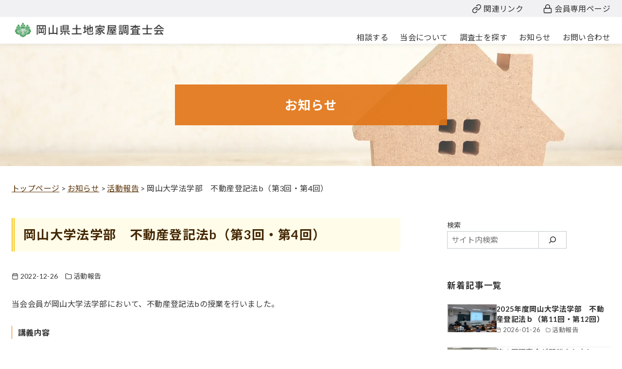

--- FILE ---
content_type: text/html; charset=UTF-8
request_url: https://okayama-chousashikai.or.jp/2022/12/26/%E5%B2%A1%E5%B1%B1%E5%A4%A7%E5%AD%A6%E6%B3%95%E5%AD%A6%E9%83%A8-%E4%B8%8D%E5%8B%95%E7%94%A3%E7%99%BB%E8%A8%98%E6%B3%95b%E7%AC%AC3%E5%9B%9E%E7%AC%AC4%E5%9B%9E/
body_size: 29017
content:
<!DOCTYPE html>
<html lang="ja">
<head >
	<meta charset="UTF-8">
	<meta name="viewport" content="width=device-width, initial-scale=1.0">
	<meta http-equiv="X-UA-Compatible" content="IE=edge">
	<meta name="format-detection" content="telephone=no"/>
	<meta name='robots' content='index, follow, max-image-preview:large, max-snippet:-1, max-video-preview:-1' />

	<!-- This site is optimized with the Yoast SEO plugin v26.8 - https://yoast.com/product/yoast-seo-wordpress/ -->
	<title>岡山大学法学部　不動産登記法b（第3回・第4回） | 岡山県土地家屋調査士会</title>
	<meta name="description" content="当会会員が岡山大学法学部において、不動産登記法bの授業を行いました。 講義内容 不動産登記法　各論1（登記制度の地図論）・各論2（登記制度の添付図面論）" />
	<link rel="canonical" href="https://okayama-chousashikai.or.jp/2022/12/26/岡山大学法学部-不動産登記法b第3回第4回/" />
	<meta property="og:locale" content="ja_JP" />
	<meta property="og:type" content="article" />
	<meta property="og:title" content="岡山大学法学部　不動産登記法b（第3回・第4回） | 岡山県土地家屋調査士会" />
	<meta property="og:description" content="当会会員が岡山大学法学部において、不動産登記法bの授業を行いました。 講義内容 不動産登記法　各論1（登記制度の地図論）・各論2（登記制度の添付図面論）" />
	<meta property="og:url" content="https://okayama-chousashikai.or.jp/2022/12/26/岡山大学法学部-不動産登記法b第3回第4回/" />
	<meta property="og:site_name" content="岡山県土地家屋調査士会" />
	<meta property="article:published_time" content="2022-12-26T05:00:00+00:00" />
	<meta property="article:modified_time" content="2023-08-31T10:41:05+00:00" />
	<meta property="og:image" content="https://okayama-chousashikai.or.jp/generalpage/media/1672019263_1.jpg" />
	<meta property="og:image:width" content="1920" />
	<meta property="og:image:height" content="1440" />
	<meta property="og:image:type" content="image/jpeg" />
	<meta name="author" content="author" />
	<meta name="twitter:card" content="summary_large_image" />
	<meta name="twitter:label1" content="執筆者" />
	<meta name="twitter:data1" content="author" />
	<meta name="twitter:label2" content="推定読み取り時間" />
	<meta name="twitter:data2" content="1分" />
	<script type="application/ld+json" class="yoast-schema-graph">{"@context":"https://schema.org","@graph":[{"@type":"Article","@id":"https://okayama-chousashikai.or.jp/2022/12/26/%e5%b2%a1%e5%b1%b1%e5%a4%a7%e5%ad%a6%e6%b3%95%e5%ad%a6%e9%83%a8-%e4%b8%8d%e5%8b%95%e7%94%a3%e7%99%bb%e8%a8%98%e6%b3%95b%e7%ac%ac3%e5%9b%9e%e7%ac%ac4%e5%9b%9e/#article","isPartOf":{"@id":"https://okayama-chousashikai.or.jp/2022/12/26/%e5%b2%a1%e5%b1%b1%e5%a4%a7%e5%ad%a6%e6%b3%95%e5%ad%a6%e9%83%a8-%e4%b8%8d%e5%8b%95%e7%94%a3%e7%99%bb%e8%a8%98%e6%b3%95b%e7%ac%ac3%e5%9b%9e%e7%ac%ac4%e5%9b%9e/"},"author":{"name":"author","@id":"https://okayama-chousashikai.or.jp/#/schema/person/949e4ee46db8c920efaa07fdd9a30b94"},"headline":"岡山大学法学部　不動産登記法b（第3回・第4回）","datePublished":"2022-12-26T05:00:00+00:00","dateModified":"2023-08-31T10:41:05+00:00","mainEntityOfPage":{"@id":"https://okayama-chousashikai.or.jp/2022/12/26/%e5%b2%a1%e5%b1%b1%e5%a4%a7%e5%ad%a6%e6%b3%95%e5%ad%a6%e9%83%a8-%e4%b8%8d%e5%8b%95%e7%94%a3%e7%99%bb%e8%a8%98%e6%b3%95b%e7%ac%ac3%e5%9b%9e%e7%ac%ac4%e5%9b%9e/"},"wordCount":2,"publisher":{"@id":"https://okayama-chousashikai.or.jp/#organization"},"image":{"@id":"https://okayama-chousashikai.or.jp/2022/12/26/%e5%b2%a1%e5%b1%b1%e5%a4%a7%e5%ad%a6%e6%b3%95%e5%ad%a6%e9%83%a8-%e4%b8%8d%e5%8b%95%e7%94%a3%e7%99%bb%e8%a8%98%e6%b3%95b%e7%ac%ac3%e5%9b%9e%e7%ac%ac4%e5%9b%9e/#primaryimage"},"thumbnailUrl":"https://okayama-chousashikai.or.jp/generalpage/media/1672019263_1.jpg","articleSection":["活動報告"],"inLanguage":"ja"},{"@type":"WebPage","@id":"https://okayama-chousashikai.or.jp/2022/12/26/%e5%b2%a1%e5%b1%b1%e5%a4%a7%e5%ad%a6%e6%b3%95%e5%ad%a6%e9%83%a8-%e4%b8%8d%e5%8b%95%e7%94%a3%e7%99%bb%e8%a8%98%e6%b3%95b%e7%ac%ac3%e5%9b%9e%e7%ac%ac4%e5%9b%9e/","url":"https://okayama-chousashikai.or.jp/2022/12/26/%e5%b2%a1%e5%b1%b1%e5%a4%a7%e5%ad%a6%e6%b3%95%e5%ad%a6%e9%83%a8-%e4%b8%8d%e5%8b%95%e7%94%a3%e7%99%bb%e8%a8%98%e6%b3%95b%e7%ac%ac3%e5%9b%9e%e7%ac%ac4%e5%9b%9e/","name":"岡山大学法学部　不動産登記法b（第3回・第4回） | 岡山県土地家屋調査士会","isPartOf":{"@id":"https://okayama-chousashikai.or.jp/#website"},"primaryImageOfPage":{"@id":"https://okayama-chousashikai.or.jp/2022/12/26/%e5%b2%a1%e5%b1%b1%e5%a4%a7%e5%ad%a6%e6%b3%95%e5%ad%a6%e9%83%a8-%e4%b8%8d%e5%8b%95%e7%94%a3%e7%99%bb%e8%a8%98%e6%b3%95b%e7%ac%ac3%e5%9b%9e%e7%ac%ac4%e5%9b%9e/#primaryimage"},"image":{"@id":"https://okayama-chousashikai.or.jp/2022/12/26/%e5%b2%a1%e5%b1%b1%e5%a4%a7%e5%ad%a6%e6%b3%95%e5%ad%a6%e9%83%a8-%e4%b8%8d%e5%8b%95%e7%94%a3%e7%99%bb%e8%a8%98%e6%b3%95b%e7%ac%ac3%e5%9b%9e%e7%ac%ac4%e5%9b%9e/#primaryimage"},"thumbnailUrl":"https://okayama-chousashikai.or.jp/generalpage/media/1672019263_1.jpg","datePublished":"2022-12-26T05:00:00+00:00","dateModified":"2023-08-31T10:41:05+00:00","description":"当会会員が岡山大学法学部において、不動産登記法bの授業を行いました。 講義内容 不動産登記法　各論1（登記制度の地図論）・各論2（登記制度の添付図面論）","breadcrumb":{"@id":"https://okayama-chousashikai.or.jp/2022/12/26/%e5%b2%a1%e5%b1%b1%e5%a4%a7%e5%ad%a6%e6%b3%95%e5%ad%a6%e9%83%a8-%e4%b8%8d%e5%8b%95%e7%94%a3%e7%99%bb%e8%a8%98%e6%b3%95b%e7%ac%ac3%e5%9b%9e%e7%ac%ac4%e5%9b%9e/#breadcrumb"},"inLanguage":"ja","potentialAction":[{"@type":"ReadAction","target":["https://okayama-chousashikai.or.jp/2022/12/26/%e5%b2%a1%e5%b1%b1%e5%a4%a7%e5%ad%a6%e6%b3%95%e5%ad%a6%e9%83%a8-%e4%b8%8d%e5%8b%95%e7%94%a3%e7%99%bb%e8%a8%98%e6%b3%95b%e7%ac%ac3%e5%9b%9e%e7%ac%ac4%e5%9b%9e/"]}]},{"@type":"ImageObject","inLanguage":"ja","@id":"https://okayama-chousashikai.or.jp/2022/12/26/%e5%b2%a1%e5%b1%b1%e5%a4%a7%e5%ad%a6%e6%b3%95%e5%ad%a6%e9%83%a8-%e4%b8%8d%e5%8b%95%e7%94%a3%e7%99%bb%e8%a8%98%e6%b3%95b%e7%ac%ac3%e5%9b%9e%e7%ac%ac4%e5%9b%9e/#primaryimage","url":"https://okayama-chousashikai.or.jp/generalpage/media/1672019263_1.jpg","contentUrl":"https://okayama-chousashikai.or.jp/generalpage/media/1672019263_1.jpg","width":1920,"height":1440,"caption":"岡山大学法学部　不動産登記法ｂ（第3回・第4回）"},{"@type":"BreadcrumbList","@id":"https://okayama-chousashikai.or.jp/2022/12/26/%e5%b2%a1%e5%b1%b1%e5%a4%a7%e5%ad%a6%e6%b3%95%e5%ad%a6%e9%83%a8-%e4%b8%8d%e5%8b%95%e7%94%a3%e7%99%bb%e8%a8%98%e6%b3%95b%e7%ac%ac3%e5%9b%9e%e7%ac%ac4%e5%9b%9e/#breadcrumb","itemListElement":[{"@type":"ListItem","position":1,"name":"トップページ","item":"https://okayama-chousashikai.or.jp/"},{"@type":"ListItem","position":2,"name":"お知らせ","item":"https://okayama-chousashikai.or.jp/information/"},{"@type":"ListItem","position":3,"name":"岡山大学法学部　不動産登記法b（第3回・第4回）"}]},{"@type":"WebSite","@id":"https://okayama-chousashikai.or.jp/#website","url":"https://okayama-chousashikai.or.jp/","name":"岡山県土地家屋調査士会","description":"","publisher":{"@id":"https://okayama-chousashikai.or.jp/#organization"},"potentialAction":[{"@type":"SearchAction","target":{"@type":"EntryPoint","urlTemplate":"https://okayama-chousashikai.or.jp/?s={search_term_string}"},"query-input":{"@type":"PropertyValueSpecification","valueRequired":true,"valueName":"search_term_string"}}],"inLanguage":"ja"},{"@type":"Organization","@id":"https://okayama-chousashikai.or.jp/#organization","name":"岡山県土地家屋調査士会","url":"https://okayama-chousashikai.or.jp/","logo":{"@type":"ImageObject","inLanguage":"ja","@id":"https://okayama-chousashikai.or.jp/#/schema/logo/image/","url":"https://okayama-chousashikai.or.jp/generalpage/media/okatochi_icon.png","contentUrl":"https://okayama-chousashikai.or.jp/generalpage/media/okatochi_icon.png","width":180,"height":180,"caption":"岡山県土地家屋調査士会"},"image":{"@id":"https://okayama-chousashikai.or.jp/#/schema/logo/image/"}},{"@type":"Person","@id":"https://okayama-chousashikai.or.jp/#/schema/person/949e4ee46db8c920efaa07fdd9a30b94","name":"author","sameAs":["https://okayama-chousashikai.or.jp"]}]}</script>
	<!-- / Yoast SEO plugin. -->


<link rel='dns-prefetch' href='//use.fontawesome.com' />
<style id='wp-img-auto-sizes-contain-inline-css' type='text/css'>
img:is([sizes=auto i],[sizes^="auto," i]){contain-intrinsic-size:3000px 1500px}
/*# sourceURL=wp-img-auto-sizes-contain-inline-css */
</style>
<link rel='stylesheet' id='ystdtb-block-style-extension-css' href='https://okayama-chousashikai.or.jp/generalpage/wp-content/plugins/ystandard-toolbox/css/blocks/extension/block.css?ver=1768874757' type='text/css' media='all' />
<link rel='stylesheet' id='wp-block-library-css' href='https://okayama-chousashikai.or.jp/generalpage/wp-includes/css/dist/block-library/style.min.css?ver=a656d8fb898f1e04e394450ea8f9a420' type='text/css' media='all' />
<style id='wp-block-heading-inline-css' type='text/css'>
h1:where(.wp-block-heading).has-background,h2:where(.wp-block-heading).has-background,h3:where(.wp-block-heading).has-background,h4:where(.wp-block-heading).has-background,h5:where(.wp-block-heading).has-background,h6:where(.wp-block-heading).has-background{padding:1.25em 2.375em}h1.has-text-align-left[style*=writing-mode]:where([style*=vertical-lr]),h1.has-text-align-right[style*=writing-mode]:where([style*=vertical-rl]),h2.has-text-align-left[style*=writing-mode]:where([style*=vertical-lr]),h2.has-text-align-right[style*=writing-mode]:where([style*=vertical-rl]),h3.has-text-align-left[style*=writing-mode]:where([style*=vertical-lr]),h3.has-text-align-right[style*=writing-mode]:where([style*=vertical-rl]),h4.has-text-align-left[style*=writing-mode]:where([style*=vertical-lr]),h4.has-text-align-right[style*=writing-mode]:where([style*=vertical-rl]),h5.has-text-align-left[style*=writing-mode]:where([style*=vertical-lr]),h5.has-text-align-right[style*=writing-mode]:where([style*=vertical-rl]),h6.has-text-align-left[style*=writing-mode]:where([style*=vertical-lr]),h6.has-text-align-right[style*=writing-mode]:where([style*=vertical-rl]){rotate:180deg}
/*# sourceURL=https://okayama-chousashikai.or.jp/generalpage/wp-includes/blocks/heading/style.min.css */
</style>
<style id='wp-block-image-inline-css' type='text/css'>
.wp-block-image>a,.wp-block-image>figure>a{display:inline-block}.wp-block-image img{box-sizing:border-box;height:auto;max-width:100%;vertical-align:bottom}@media not (prefers-reduced-motion){.wp-block-image img.hide{visibility:hidden}.wp-block-image img.show{animation:show-content-image .4s}}.wp-block-image[style*=border-radius] img,.wp-block-image[style*=border-radius]>a{border-radius:inherit}.wp-block-image.has-custom-border img{box-sizing:border-box}.wp-block-image.aligncenter{text-align:center}.wp-block-image.alignfull>a,.wp-block-image.alignwide>a{width:100%}.wp-block-image.alignfull img,.wp-block-image.alignwide img{height:auto;width:100%}.wp-block-image .aligncenter,.wp-block-image .alignleft,.wp-block-image .alignright,.wp-block-image.aligncenter,.wp-block-image.alignleft,.wp-block-image.alignright{display:table}.wp-block-image .aligncenter>figcaption,.wp-block-image .alignleft>figcaption,.wp-block-image .alignright>figcaption,.wp-block-image.aligncenter>figcaption,.wp-block-image.alignleft>figcaption,.wp-block-image.alignright>figcaption{caption-side:bottom;display:table-caption}.wp-block-image .alignleft{float:left;margin:.5em 1em .5em 0}.wp-block-image .alignright{float:right;margin:.5em 0 .5em 1em}.wp-block-image .aligncenter{margin-left:auto;margin-right:auto}.wp-block-image :where(figcaption){margin-bottom:1em;margin-top:.5em}.wp-block-image.is-style-circle-mask img{border-radius:9999px}@supports ((-webkit-mask-image:none) or (mask-image:none)) or (-webkit-mask-image:none){.wp-block-image.is-style-circle-mask img{border-radius:0;-webkit-mask-image:url('data:image/svg+xml;utf8,<svg viewBox="0 0 100 100" xmlns="http://www.w3.org/2000/svg"><circle cx="50" cy="50" r="50"/></svg>');mask-image:url('data:image/svg+xml;utf8,<svg viewBox="0 0 100 100" xmlns="http://www.w3.org/2000/svg"><circle cx="50" cy="50" r="50"/></svg>');mask-mode:alpha;-webkit-mask-position:center;mask-position:center;-webkit-mask-repeat:no-repeat;mask-repeat:no-repeat;-webkit-mask-size:contain;mask-size:contain}}:root :where(.wp-block-image.is-style-rounded img,.wp-block-image .is-style-rounded img){border-radius:9999px}.wp-block-image figure{margin:0}.wp-lightbox-container{display:flex;flex-direction:column;position:relative}.wp-lightbox-container img{cursor:zoom-in}.wp-lightbox-container img:hover+button{opacity:1}.wp-lightbox-container button{align-items:center;backdrop-filter:blur(16px) saturate(180%);background-color:#5a5a5a40;border:none;border-radius:4px;cursor:zoom-in;display:flex;height:20px;justify-content:center;opacity:0;padding:0;position:absolute;right:16px;text-align:center;top:16px;width:20px;z-index:100}@media not (prefers-reduced-motion){.wp-lightbox-container button{transition:opacity .2s ease}}.wp-lightbox-container button:focus-visible{outline:3px auto #5a5a5a40;outline:3px auto -webkit-focus-ring-color;outline-offset:3px}.wp-lightbox-container button:hover{cursor:pointer;opacity:1}.wp-lightbox-container button:focus{opacity:1}.wp-lightbox-container button:focus,.wp-lightbox-container button:hover,.wp-lightbox-container button:not(:hover):not(:active):not(.has-background){background-color:#5a5a5a40;border:none}.wp-lightbox-overlay{box-sizing:border-box;cursor:zoom-out;height:100vh;left:0;overflow:hidden;position:fixed;top:0;visibility:hidden;width:100%;z-index:100000}.wp-lightbox-overlay .close-button{align-items:center;cursor:pointer;display:flex;justify-content:center;min-height:40px;min-width:40px;padding:0;position:absolute;right:calc(env(safe-area-inset-right) + 16px);top:calc(env(safe-area-inset-top) + 16px);z-index:5000000}.wp-lightbox-overlay .close-button:focus,.wp-lightbox-overlay .close-button:hover,.wp-lightbox-overlay .close-button:not(:hover):not(:active):not(.has-background){background:none;border:none}.wp-lightbox-overlay .lightbox-image-container{height:var(--wp--lightbox-container-height);left:50%;overflow:hidden;position:absolute;top:50%;transform:translate(-50%,-50%);transform-origin:top left;width:var(--wp--lightbox-container-width);z-index:9999999999}.wp-lightbox-overlay .wp-block-image{align-items:center;box-sizing:border-box;display:flex;height:100%;justify-content:center;margin:0;position:relative;transform-origin:0 0;width:100%;z-index:3000000}.wp-lightbox-overlay .wp-block-image img{height:var(--wp--lightbox-image-height);min-height:var(--wp--lightbox-image-height);min-width:var(--wp--lightbox-image-width);width:var(--wp--lightbox-image-width)}.wp-lightbox-overlay .wp-block-image figcaption{display:none}.wp-lightbox-overlay button{background:none;border:none}.wp-lightbox-overlay .scrim{background-color:#fff;height:100%;opacity:.9;position:absolute;width:100%;z-index:2000000}.wp-lightbox-overlay.active{visibility:visible}@media not (prefers-reduced-motion){.wp-lightbox-overlay.active{animation:turn-on-visibility .25s both}.wp-lightbox-overlay.active img{animation:turn-on-visibility .35s both}.wp-lightbox-overlay.show-closing-animation:not(.active){animation:turn-off-visibility .35s both}.wp-lightbox-overlay.show-closing-animation:not(.active) img{animation:turn-off-visibility .25s both}.wp-lightbox-overlay.zoom.active{animation:none;opacity:1;visibility:visible}.wp-lightbox-overlay.zoom.active .lightbox-image-container{animation:lightbox-zoom-in .4s}.wp-lightbox-overlay.zoom.active .lightbox-image-container img{animation:none}.wp-lightbox-overlay.zoom.active .scrim{animation:turn-on-visibility .4s forwards}.wp-lightbox-overlay.zoom.show-closing-animation:not(.active){animation:none}.wp-lightbox-overlay.zoom.show-closing-animation:not(.active) .lightbox-image-container{animation:lightbox-zoom-out .4s}.wp-lightbox-overlay.zoom.show-closing-animation:not(.active) .lightbox-image-container img{animation:none}.wp-lightbox-overlay.zoom.show-closing-animation:not(.active) .scrim{animation:turn-off-visibility .4s forwards}}@keyframes show-content-image{0%{visibility:hidden}99%{visibility:hidden}to{visibility:visible}}@keyframes turn-on-visibility{0%{opacity:0}to{opacity:1}}@keyframes turn-off-visibility{0%{opacity:1;visibility:visible}99%{opacity:0;visibility:visible}to{opacity:0;visibility:hidden}}@keyframes lightbox-zoom-in{0%{transform:translate(calc((-100vw + var(--wp--lightbox-scrollbar-width))/2 + var(--wp--lightbox-initial-left-position)),calc(-50vh + var(--wp--lightbox-initial-top-position))) scale(var(--wp--lightbox-scale))}to{transform:translate(-50%,-50%) scale(1)}}@keyframes lightbox-zoom-out{0%{transform:translate(-50%,-50%) scale(1);visibility:visible}99%{visibility:visible}to{transform:translate(calc((-100vw + var(--wp--lightbox-scrollbar-width))/2 + var(--wp--lightbox-initial-left-position)),calc(-50vh + var(--wp--lightbox-initial-top-position))) scale(var(--wp--lightbox-scale));visibility:hidden}}
/*# sourceURL=https://okayama-chousashikai.or.jp/generalpage/wp-includes/blocks/image/style.min.css */
</style>
<style id='wp-block-image-theme-inline-css' type='text/css'>
:root :where(.wp-block-image figcaption){color:#555;font-size:13px;text-align:center}.is-dark-theme :root :where(.wp-block-image figcaption){color:#ffffffa6}.wp-block-image{margin:0 0 1em}
/*# sourceURL=https://okayama-chousashikai.or.jp/generalpage/wp-includes/blocks/image/theme.min.css */
</style>
<style id='wp-block-search-inline-css' type='text/css'>
.wp-block-search__button{margin-left:10px;word-break:normal}.wp-block-search__button.has-icon{line-height:0}.wp-block-search__button svg{height:1.25em;min-height:24px;min-width:24px;width:1.25em;fill:currentColor;vertical-align:text-bottom}:where(.wp-block-search__button){border:1px solid #ccc;padding:6px 10px}.wp-block-search__inside-wrapper{display:flex;flex:auto;flex-wrap:nowrap;max-width:100%}.wp-block-search__label{width:100%}.wp-block-search.wp-block-search__button-only .wp-block-search__button{box-sizing:border-box;display:flex;flex-shrink:0;justify-content:center;margin-left:0;max-width:100%}.wp-block-search.wp-block-search__button-only .wp-block-search__inside-wrapper{min-width:0!important;transition-property:width}.wp-block-search.wp-block-search__button-only .wp-block-search__input{flex-basis:100%;transition-duration:.3s}.wp-block-search.wp-block-search__button-only.wp-block-search__searchfield-hidden,.wp-block-search.wp-block-search__button-only.wp-block-search__searchfield-hidden .wp-block-search__inside-wrapper{overflow:hidden}.wp-block-search.wp-block-search__button-only.wp-block-search__searchfield-hidden .wp-block-search__input{border-left-width:0!important;border-right-width:0!important;flex-basis:0;flex-grow:0;margin:0;min-width:0!important;padding-left:0!important;padding-right:0!important;width:0!important}:where(.wp-block-search__input){appearance:none;border:1px solid #949494;flex-grow:1;font-family:inherit;font-size:inherit;font-style:inherit;font-weight:inherit;letter-spacing:inherit;line-height:inherit;margin-left:0;margin-right:0;min-width:3rem;padding:8px;text-decoration:unset!important;text-transform:inherit}:where(.wp-block-search__button-inside .wp-block-search__inside-wrapper){background-color:#fff;border:1px solid #949494;box-sizing:border-box;padding:4px}:where(.wp-block-search__button-inside .wp-block-search__inside-wrapper) .wp-block-search__input{border:none;border-radius:0;padding:0 4px}:where(.wp-block-search__button-inside .wp-block-search__inside-wrapper) .wp-block-search__input:focus{outline:none}:where(.wp-block-search__button-inside .wp-block-search__inside-wrapper) :where(.wp-block-search__button){padding:4px 8px}.wp-block-search.aligncenter .wp-block-search__inside-wrapper{margin:auto}.wp-block[data-align=right] .wp-block-search.wp-block-search__button-only .wp-block-search__inside-wrapper{float:right}
/*# sourceURL=https://okayama-chousashikai.or.jp/generalpage/wp-includes/blocks/search/style.min.css */
</style>
<style id='wp-block-search-theme-inline-css' type='text/css'>
.wp-block-search .wp-block-search__label{font-weight:700}.wp-block-search__button{border:1px solid #ccc;padding:.375em .625em}
/*# sourceURL=https://okayama-chousashikai.or.jp/generalpage/wp-includes/blocks/search/theme.min.css */
</style>
<style id='wp-block-group-inline-css' type='text/css'>
.wp-block-group{box-sizing:border-box}:where(.wp-block-group.wp-block-group-is-layout-constrained){position:relative}
/*# sourceURL=https://okayama-chousashikai.or.jp/generalpage/wp-includes/blocks/group/style.min.css */
</style>
<style id='wp-block-group-theme-inline-css' type='text/css'>
:where(.wp-block-group.has-background){padding:1.25em 2.375em}
/*# sourceURL=https://okayama-chousashikai.or.jp/generalpage/wp-includes/blocks/group/theme.min.css */
</style>
<style id='wp-block-paragraph-inline-css' type='text/css'>
.is-small-text{font-size:.875em}.is-regular-text{font-size:1em}.is-large-text{font-size:2.25em}.is-larger-text{font-size:3em}.has-drop-cap:not(:focus):first-letter{float:left;font-size:8.4em;font-style:normal;font-weight:100;line-height:.68;margin:.05em .1em 0 0;text-transform:uppercase}body.rtl .has-drop-cap:not(:focus):first-letter{float:none;margin-left:.1em}p.has-drop-cap.has-background{overflow:hidden}:root :where(p.has-background){padding:1.25em 2.375em}:where(p.has-text-color:not(.has-link-color)) a{color:inherit}p.has-text-align-left[style*="writing-mode:vertical-lr"],p.has-text-align-right[style*="writing-mode:vertical-rl"]{rotate:180deg}
/*# sourceURL=https://okayama-chousashikai.or.jp/generalpage/wp-includes/blocks/paragraph/style.min.css */
</style>
<style id='ystdb-column-style-inline-css' type='text/css'>
.ystdb-column-block-container{display:flex;flex-direction:column;width:100%;height:100%}.ystdb-column-block-container>*{margin-top:1em;margin-bottom:0}.ystdb-column-block-container>:first-child{margin-top:0}.ystdb-column-block-container p:empty{display:none}.ystdb-column{position:relative;min-width:0;margin:0}.ystdb-column.has-background{padding:1em}.ystdb-column.has-shadow{box-shadow:0 3px 15px rgba(189,195,199,.7)}.ystdb-column:not(.has-column-width).is-auto-width{flex:1 1 0;width:auto}@media(min-width:1025px){.ystdb-column:not(.has-column-width).is-auto-width-desktop{flex:1 1 0;width:auto}}@media(min-width:600px)and (max-width:1024px){.ystdb-column:not(.has-column-width).is-auto-width-tablet{flex:1 1 0;width:auto}}@media(max-width:599px){.ystdb-column:not(.has-column-width).is-auto-width-mobile{flex:1 1 0;width:auto}}@media(min-width:1025px){.ystdb-column[style*="--ystdb-width-desktop"]{width:var(--ystdb-width-desktop)!important}}@media(min-width:600px)and (max-width:1024px){.ystdb-column[style*="--ystdb-width-tablet"]{width:var(--ystdb-width-tablet)!important}}@media(max-width:599px){.ystdb-column[style*="--ystdb-width-mobile"]{width:var(--ystdb-width-mobile)!important}}@media(min-width:1025px){.ystdb-column[style*="--ystdb-height-desktop"]{height:var(--ystdb-height-desktop)!important}}@media(min-width:600px)and (max-width:1024px){.ystdb-column[style*="--ystdb-height-tablet"]{height:var(--ystdb-height-tablet)!important}}@media(max-width:599px){.ystdb-column[style*="--ystdb-height-mobile"]{height:var(--ystdb-height-mobile)!important}}@media(min-width:1025px){.ystdb-column[style*="--ystdb-flex-basis-desktop"]{flex-basis:var(--ystdb-flex-basis-desktop)!important}}@media(min-width:600px)and (max-width:1024px){.ystdb-column[style*="--ystdb-flex-basis-tablet"]{flex-basis:var(--ystdb-flex-basis-tablet)!important}}@media(max-width:599px){.ystdb-column[style*="--ystdb-flex-basis-mobile"]{flex-basis:var(--ystdb-flex-basis-mobile)!important}}.ystdb-column.has-background.is-padding-large,.ystdb-column.is-padding-large{padding:1.5rem}.ystdb-column.has-background.is-padding-large .wp-block-image.alignwide,.ystdb-column.is-padding-large .wp-block-image.alignwide{margin-right:-1.5rem;margin-left:-1.5rem;padding-right:0;padding-left:0}.ystdb-column.has-background.is-padding-large .wp-block-image.alignwide:first-child,.ystdb-column.is-padding-large .wp-block-image.alignwide:first-child{margin-top:-1.5rem}.ystdb-column.has-background.is-padding-small,.ystdb-column.is-padding-small{padding:1rem}.ystdb-column.has-background.is-padding-small .wp-block-image.alignwide,.ystdb-column.is-padding-small .wp-block-image.alignwide{margin-right:-1rem;margin-left:-1rem;padding-right:0;padding-left:0}.ystdb-column.has-background.is-padding-small .wp-block-image.alignwide:first-child,.ystdb-column.is-padding-small .wp-block-image.alignwide:first-child{margin-top:-1rem}.ystdb-column__link{z-index:1;position:absolute;top:0;right:0;bottom:0;left:0}.ystdb-column__link:focus .ystdb-column__link-screen-reader-text{display:block;z-index:100000;top:calc(100% + .5em);left:0;width:auto;height:auto;padding:.5em 1.5em;background:hsla(0,0%,100%,.2);box-shadow:0 0 2px 2px rgba(0,0,0,.1);color:#2271b1;font-weight:400;font-size:12px;line-height:normal;text-decoration:none}.ystdb-column__link-screen-reader-text{position:absolute;top:-1000em}

/*# sourceURL=https://okayama-chousashikai.or.jp/generalpage/wp-content/plugins/ystandard-blocks/build/blocks/column/style-index.css */
</style>
<style id='ystdb-columns-style-inline-css' type='text/css'>
.ystdb-columns-wrap+.ystdb-columns-wrap{margin-top:0}.ystdb-columns{--ystdb-column-row-gap:2rem;--ystdb-column-column-gap:2rem;display:flex;flex-wrap:wrap;gap:var(--ystdb-column-row-gap) var(--ystdb-column-column-gap)}@media(max-width:599px){.ystdb-columns.has-1-columns>:where(.ystdb-column){flex:0 0 calc(100% - var(--ystdb-column-column-gap)*0);width:calc(100% - var(--ystdb-column-column-gap)*0)}.ystdb-columns.has-1-columns.is-no-margin>:where(.ystdb-column){flex:0 0 100%;width:100%}}@media(min-width:600px)and (max-width:1024px){.ystdb-columns.has-1-columns--tablet>:where(.ystdb-column){flex:0 0 calc(100% - var(--ystdb-column-column-gap)*0);width:calc(100% - var(--ystdb-column-column-gap)*0)}.ystdb-columns.has-1-columns--tablet.is-no-margin>:where(.ystdb-column){flex:0 0 100%;width:100%}}@media(min-width:1025px){.ystdb-columns.has-1-columns--pc>:where(.ystdb-column){flex:0 0 calc(100% - var(--ystdb-column-column-gap)*0);width:calc(100% - var(--ystdb-column-column-gap)*0)}.ystdb-columns.has-1-columns--pc.is-no-margin>:where(.ystdb-column){flex:0 0 100%;width:100%}}@media(max-width:599px){.ystdb-columns.has-2-columns>:where(.ystdb-column){flex:0 0 calc(50% - var(--ystdb-column-column-gap)*0.5);width:calc(50% - var(--ystdb-column-column-gap)*.5)}.ystdb-columns.has-2-columns.is-no-margin>:where(.ystdb-column){flex:0 0 50%;width:50%}}@media(min-width:600px)and (max-width:1024px){.ystdb-columns.has-2-columns--tablet>:where(.ystdb-column){flex:0 0 calc(50% - var(--ystdb-column-column-gap)*0.5);width:calc(50% - var(--ystdb-column-column-gap)*.5)}.ystdb-columns.has-2-columns--tablet.is-no-margin>:where(.ystdb-column){flex:0 0 50%;width:50%}}@media(min-width:1025px){.ystdb-columns.has-2-columns--pc>:where(.ystdb-column){flex:0 0 calc(50% - var(--ystdb-column-column-gap)*0.5);width:calc(50% - var(--ystdb-column-column-gap)*.5)}.ystdb-columns.has-2-columns--pc.is-no-margin>:where(.ystdb-column){flex:0 0 50%;width:50%}}@media(max-width:599px){.ystdb-columns.has-3-columns>:where(.ystdb-column){flex:0 0 calc(33.33% - var(--ystdb-column-column-gap)*0.67);width:calc(33.33% - var(--ystdb-column-column-gap)*.67)}.ystdb-columns.has-3-columns.is-no-margin>:where(.ystdb-column){flex:0 0 33.33%;width:33.33%}}@media(min-width:600px)and (max-width:1024px){.ystdb-columns.has-3-columns--tablet>:where(.ystdb-column){flex:0 0 calc(33.33% - var(--ystdb-column-column-gap)*0.67);width:calc(33.33% - var(--ystdb-column-column-gap)*.67)}.ystdb-columns.has-3-columns--tablet.is-no-margin>:where(.ystdb-column){flex:0 0 33.33%;width:33.33%}}@media(min-width:1025px){.ystdb-columns.has-3-columns--pc>:where(.ystdb-column){flex:0 0 calc(33.33% - var(--ystdb-column-column-gap)*0.67);width:calc(33.33% - var(--ystdb-column-column-gap)*.67)}.ystdb-columns.has-3-columns--pc.is-no-margin>:where(.ystdb-column){flex:0 0 33.33%;width:33.33%}}@media(max-width:599px){.ystdb-columns.has-4-columns>:where(.ystdb-column){flex:0 0 calc(25% - var(--ystdb-column-column-gap)*0.75);width:calc(25% - var(--ystdb-column-column-gap)*.75)}.ystdb-columns.has-4-columns.is-no-margin>:where(.ystdb-column){flex:0 0 25%;width:25%}}@media(min-width:600px)and (max-width:1024px){.ystdb-columns.has-4-columns--tablet>:where(.ystdb-column){flex:0 0 calc(25% - var(--ystdb-column-column-gap)*0.75);width:calc(25% - var(--ystdb-column-column-gap)*.75)}.ystdb-columns.has-4-columns--tablet.is-no-margin>:where(.ystdb-column){flex:0 0 25%;width:25%}}@media(min-width:1025px){.ystdb-columns.has-4-columns--pc>:where(.ystdb-column){flex:0 0 calc(25% - var(--ystdb-column-column-gap)*0.75);width:calc(25% - var(--ystdb-column-column-gap)*.75)}.ystdb-columns.has-4-columns--pc.is-no-margin>:where(.ystdb-column){flex:0 0 25%;width:25%}}@media(max-width:599px){.ystdb-columns.has-5-columns>:where(.ystdb-column){flex:0 0 calc(20% - var(--ystdb-column-column-gap)*0.8);width:calc(20% - var(--ystdb-column-column-gap)*.8)}.ystdb-columns.has-5-columns.is-no-margin>:where(.ystdb-column){flex:0 0 20%;width:20%}}@media(min-width:600px)and (max-width:1024px){.ystdb-columns.has-5-columns--tablet>:where(.ystdb-column){flex:0 0 calc(20% - var(--ystdb-column-column-gap)*0.8);width:calc(20% - var(--ystdb-column-column-gap)*.8)}.ystdb-columns.has-5-columns--tablet.is-no-margin>:where(.ystdb-column){flex:0 0 20%;width:20%}}@media(min-width:1025px){.ystdb-columns.has-5-columns--pc>:where(.ystdb-column){flex:0 0 calc(20% - var(--ystdb-column-column-gap)*0.8);width:calc(20% - var(--ystdb-column-column-gap)*.8)}.ystdb-columns.has-5-columns--pc.is-no-margin>:where(.ystdb-column){flex:0 0 20%;width:20%}}@media(max-width:599px){.ystdb-columns.has-6-columns>:where(.ystdb-column){flex:0 0 calc(16.66% - var(--ystdb-column-column-gap)*0.84);width:calc(16.66% - var(--ystdb-column-column-gap)*.84)}.ystdb-columns.has-6-columns.is-no-margin>:where(.ystdb-column){flex:0 0 16.66%;width:16.66%}}@media(min-width:600px)and (max-width:1024px){.ystdb-columns.has-6-columns--tablet>:where(.ystdb-column){flex:0 0 calc(16.66% - var(--ystdb-column-column-gap)*0.84);width:calc(16.66% - var(--ystdb-column-column-gap)*.84)}.ystdb-columns.has-6-columns--tablet.is-no-margin>:where(.ystdb-column){flex:0 0 16.66%;width:16.66%}}@media(min-width:1025px){.ystdb-columns.has-6-columns--pc>:where(.ystdb-column){flex:0 0 calc(16.66% - var(--ystdb-column-column-gap)*0.84);width:calc(16.66% - var(--ystdb-column-column-gap)*.84)}.ystdb-columns.has-6-columns--pc.is-no-margin>:where(.ystdb-column){flex:0 0 16.66%;width:16.66%}.ystdb-columns[style*="--ystdb-gap-desktop"]{--ystdb-column-row-gap:var(--ystdb-gap-desktop);--ystdb-column-column-gap:var(--ystdb-gap-desktop)}.ystdb-columns[style*="--ystdb-row-gap-desktop"]{--ystdb-column-row-gap:var(--ystdb-row-gap-desktop)}.ystdb-columns[style*="--ystdb-column-gap-desktop"]{--ystdb-column-column-gap:var(--ystdb-column-gap-desktop)}}@media(min-width:600px)and (max-width:1024px){.ystdb-columns[style*="--ystdb-gap-tablet"]{--ystdb-column-row-gap:var(--ystdb-gap-tablet);--ystdb-column-column-gap:var(--ystdb-gap-tablet)}.ystdb-columns[style*="--ystdb-row-gap-tablet"]{--ystdb-column-row-gap:var(--ystdb-row-gap-tablet)}.ystdb-columns[style*="--ystdb-column-gap-tablet"]{--ystdb-column-column-gap:var(--ystdb-column-gap-tablet)}}@media(max-width:599px){.ystdb-columns[style*="--ystdb-gap-mobile"]{--ystdb-column-row-gap:var(--ystdb-gap-mobile);--ystdb-column-column-gap:var(--ystdb-gap-mobile)}.ystdb-columns[style*="--ystdb-row-gap-mobile"]{--ystdb-column-row-gap:var(--ystdb-row-gap-mobile)}.ystdb-columns[style*="--ystdb-column-gap-mobile"]{--ystdb-column-column-gap:var(--ystdb-column-gap-mobile)}}.ystdb-columns.is-reverse{flex-direction:row-reverse}.ystdb-columns.is-vertically-aligned-top>.ystdb-column>.ystdb-column-block-container{justify-content:flex-start}.ystdb-columns.is-vertically-aligned-center>.ystdb-column>.ystdb-column-block-container{justify-content:center}.ystdb-columns.is-vertically-aligned-bottom>.ystdb-column>.ystdb-column-block-container{justify-content:flex-end}.ystdb-columns.is-vertically-aligned-last>.ystdb-column>.ystdb-column-block-container>:nth-last-child(2){margin-bottom:auto}.ystdb-columns.is-horizontally-aligned-center{justify-content:center}.ystdb-columns.is-horizontally-aligned-right{justify-content:flex-end}.ystdb-columns.is-horizontally-aligned-between{justify-content:space-between}@media(min-width:1025px){.ystdb-columns[style*="--ystdb-margin-desktop"]{margin:var(--ystdb-margin-desktop)!important}}@media(min-width:600px)and (max-width:1024px){.ystdb-columns[style*="--ystdb-margin-tablet"]{margin:var(--ystdb-margin-tablet)!important}}@media(max-width:599px){.ystdb-columns[style*="--ystdb-margin-mobile"]{margin:var(--ystdb-margin-mobile)!important}}@media(min-width:1025px){.ystdb-columns[style*="--ystdb-margin-top-desktop"]{margin-top:var(--ystdb-margin-top-desktop)!important}}@media(min-width:600px)and (max-width:1024px){.ystdb-columns[style*="--ystdb-margin-top-tablet"]{margin-top:var(--ystdb-margin-top-tablet)!important}}@media(max-width:599px){.ystdb-columns[style*="--ystdb-margin-top-mobile"]{margin-top:var(--ystdb-margin-top-mobile)!important}}@media(min-width:1025px){.ystdb-columns[style*="--ystdb-margin-right-desktop"]{margin-right:var(--ystdb-margin-right-desktop)!important}}@media(min-width:600px)and (max-width:1024px){.ystdb-columns[style*="--ystdb-margin-right-tablet"]{margin-right:var(--ystdb-margin-right-tablet)!important}}@media(max-width:599px){.ystdb-columns[style*="--ystdb-margin-right-mobile"]{margin-right:var(--ystdb-margin-right-mobile)!important}}@media(min-width:1025px){.ystdb-columns[style*="--ystdb-margin-left-desktop"]{margin-left:var(--ystdb-margin-left-desktop)!important}}@media(min-width:600px)and (max-width:1024px){.ystdb-columns[style*="--ystdb-margin-left-tablet"]{margin-left:var(--ystdb-margin-left-tablet)!important}}@media(max-width:599px){.ystdb-columns[style*="--ystdb-margin-left-mobile"]{margin-left:var(--ystdb-margin-left-mobile)!important}}@media(min-width:1025px){.ystdb-columns[style*="--ystdb-margin-bottom-desktop"]{margin-bottom:var(--ystdb-margin-bottom-desktop)!important}}@media(min-width:600px)and (max-width:1024px){.ystdb-columns[style*="--ystdb-margin-bottom-tablet"]{margin-bottom:var(--ystdb-margin-bottom-tablet)!important}}@media(max-width:599px){.ystdb-columns[style*="--ystdb-margin-bottom-mobile"]{margin-bottom:var(--ystdb-margin-bottom-mobile)!important}}@media(min-width:1025px){.ystdb-columns[style*="--ystdb-padding-desktop"]{padding:var(--ystdb-padding-desktop)!important}}@media(min-width:600px)and (max-width:1024px){.ystdb-columns[style*="--ystdb-padding-tablet"]{padding:var(--ystdb-padding-tablet)!important}}@media(max-width:599px){.ystdb-columns[style*="--ystdb-padding-mobile"]{padding:var(--ystdb-padding-mobile)!important}}@media(min-width:1025px){.ystdb-columns[style*="--ystdb-padding-top-desktop"]{padding-top:var(--ystdb-padding-top-desktop)!important}}@media(min-width:600px)and (max-width:1024px){.ystdb-columns[style*="--ystdb-padding-top-tablet"]{padding-top:var(--ystdb-padding-top-tablet)!important}}@media(max-width:599px){.ystdb-columns[style*="--ystdb-padding-top-mobile"]{padding-top:var(--ystdb-padding-top-mobile)!important}}@media(min-width:1025px){.ystdb-columns[style*="--ystdb-padding-right-desktop"]{padding-right:var(--ystdb-padding-right-desktop)!important}}@media(min-width:600px)and (max-width:1024px){.ystdb-columns[style*="--ystdb-padding-right-tablet"]{padding-right:var(--ystdb-padding-right-tablet)!important}}@media(max-width:599px){.ystdb-columns[style*="--ystdb-padding-right-mobile"]{padding-right:var(--ystdb-padding-right-mobile)!important}}@media(min-width:1025px){.ystdb-columns[style*="--ystdb-padding-left-desktop"]{padding-left:var(--ystdb-padding-left-desktop)!important}}@media(min-width:600px)and (max-width:1024px){.ystdb-columns[style*="--ystdb-padding-left-tablet"]{padding-left:var(--ystdb-padding-left-tablet)!important}}@media(max-width:599px){.ystdb-columns[style*="--ystdb-padding-left-mobile"]{padding-left:var(--ystdb-padding-left-mobile)!important}}@media(min-width:1025px){.ystdb-columns[style*="--ystdb-padding-bottom-desktop"]{padding-bottom:var(--ystdb-padding-bottom-desktop)!important}}@media(min-width:600px)and (max-width:1024px){.ystdb-columns[style*="--ystdb-padding-bottom-tablet"]{padding-bottom:var(--ystdb-padding-bottom-tablet)!important}}@media(max-width:599px){.ystdb-columns[style*="--ystdb-padding-bottom-mobile"]{padding-bottom:var(--ystdb-padding-bottom-mobile)!important}}@media(min-width:1025px){.ystdb-columns[style*="--ystdb-gap-desktop"]{gap:var(--ystdb-gap-desktop)!important}}@media(min-width:600px)and (max-width:1024px){.ystdb-columns[style*="--ystdb-gap-tablet"]{gap:var(--ystdb-gap-tablet)!important}}@media(max-width:599px){.ystdb-columns[style*="--ystdb-gap-mobile"]{gap:var(--ystdb-gap-mobile)!important}}@media(min-width:1025px){.ystdb-columns[style*="--ystdb-column-gap-desktop"]{column-gap:var(--ystdb-column-gap-desktop)!important}}@media(min-width:600px)and (max-width:1024px){.ystdb-columns[style*="--ystdb-column-gap-tablet"]{column-gap:var(--ystdb-column-gap-tablet)!important}}@media(max-width:599px){.ystdb-columns[style*="--ystdb-column-gap-mobile"]{column-gap:var(--ystdb-column-gap-mobile)!important}}@media(min-width:1025px){.ystdb-columns[style*="--ystdb-row-gap-desktop"]{row-gap:var(--ystdb-row-gap-desktop)!important}}@media(min-width:600px)and (max-width:1024px){.ystdb-columns[style*="--ystdb-row-gap-tablet"]{row-gap:var(--ystdb-row-gap-tablet)!important}}@media(max-width:599px){.ystdb-columns[style*="--ystdb-row-gap-mobile"]{row-gap:var(--ystdb-row-gap-mobile)!important}}.ystdb-columns.is-no-margin{--ystdb-column-row-gap:0;--ystdb-column-column-gap:0}

/*# sourceURL=https://okayama-chousashikai.or.jp/generalpage/wp-content/plugins/ystandard-blocks/build/blocks/columns/style-index.css */
</style>
<style id='ystdb-svg-button-style-inline-css' type='text/css'>
.ystdb-button__icon{line-height:1}.ystdb-button__icon svg{display:block}.ystdb-button__icon svg[fill=none]{fill:none}.ystdb-button__icon svg[fill=currentColor]{fill:currentcolor}.ystdb-button__icon svg[stroke=none]{stroke:none}.ystdb-button__icon svg[stroke=currentColor]{stroke:currentcolor}.ystdb-button__icon--left{margin-right:.5em}.ystdb-button__icon--right{margin-left:.5em}.ystdb-button__link-content{display:flex;align-items:center;justify-content:center}.ystdb-button__link{cursor:pointer}.ystdb-button__link .ystdb-button__text{line-height:1.3}.ystdb-button__link.has-animation{position:relative;overflow:hidden}.ystdb-button__link.has-animation:before{position:absolute;top:-50%;left:0;width:50px;height:150%;transform:rotate(45deg);background-color:#fff;content:"";animation-duration:inherit;animation-iteration-count:infinite;opacity:0}.ystdb-button__link.has-animation.has-animation--shine:before{animation-name:shine}.ystdb-button__link .ystdb-button__icon.fa-xs svg,.ystdb-button__link .ystdb-button__icon.is-small svg{width:.75em;height:.75em}.ystdb-button__link .ystdb-button__icon.fa-2x svg,.ystdb-button__link .ystdb-button__icon.is-large svg{width:2em;height:2em}:where(.ystdb-button__link).wp-block-button__link{width:auto}@media(max-width:599px){.wp-block-button.ys-is-font-responsive{font-size:var(--ys-font-mobile)}}@media(min-width:600px)and (max-width:1024px){.wp-block-button.ys-is-font-responsive{font-size:var(--ys-font-tablet)}}@media(min-width:1025px){.wp-block-button.ys-is-font-responsive{font-size:var(--ys-font-desktop)}}.wp-block-button .ystdb-button__link.is-small{padding:.25rem 1rem}.wp-block-button .ystdb-button__link.is-large{padding:.75rem 2.5rem}.wp-block-button .ystdb-button__link.is-block{margin-right:auto;margin-left:auto;text-align:center}.wp-block-button .ystdb-button__link.is-block:not(.is-block--mobile):not(.is-block--tablet):not(.is-block--desktop){display:block}@media(max-width:599px){.wp-block-button .ystdb-button__link.is-block--mobile{display:block}}@media(min-width:600px)and (max-width:1024px){.wp-block-button .ystdb-button__link.is-block--tablet{display:block}}@media(min-width:1025px){.wp-block-button .ystdb-button__link.is-block--desktop{display:block}}@media(max-width:599px){.wp-block-button .ystdb-button__link.is-vertical-padding-responsive{padding-top:var(--ys-padding-vertical-mobile);padding-bottom:var(--ys-padding-vertical-mobile)}}@media(min-width:600px)and (max-width:1024px){.wp-block-button .ystdb-button__link.is-vertical-padding-responsive{padding-top:var(--ys-padding-vertical-tablet);padding-bottom:var(--ys-padding-vertical-tablet)}}@media(min-width:1025px){.wp-block-button .ystdb-button__link.is-vertical-padding-responsive{padding-top:var(--ys-padding-vertical-desktop);padding-bottom:var(--ys-padding-vertical-desktop)}}@media(max-width:599px){.wp-block-button .ystdb-button__link.is-horizontal-padding-responsive{padding-right:var(--ys-padding-horizontal-mobile);padding-left:var(--ys-padding-horizontal-mobile)}}@media(min-width:600px)and (max-width:1024px){.wp-block-button .ystdb-button__link.is-horizontal-padding-responsive{padding-right:var(--ys-padding-horizontal-tablet);padding-left:var(--ys-padding-horizontal-tablet)}}@media(min-width:1025px){.wp-block-button .ystdb-button__link.is-horizontal-padding-responsive{padding-right:var(--ys-padding-horizontal-desktop);padding-left:var(--ys-padding-horizontal-desktop)}}@keyframes shine{0%{transform:scale(0) rotate(45deg);opacity:0}80%{transform:scale(0) rotate(45deg);opacity:.3}81%{transform:scale(4) rotate(45deg);opacity:.6}to{transform:scale(80) rotate(45deg);opacity:0}}

/*# sourceURL=https://okayama-chousashikai.or.jp/generalpage/wp-content/plugins/ystandard-blocks/build/blocks/svg-button/style-index.css */
</style>
<link rel='stylesheet' id='arkhe-blocks-dl-style-css' href='https://okayama-chousashikai.or.jp/generalpage/wp-content/plugins/arkhe-blocks/dist/gutenberg/blocks/dl/index.css?ver=2.27.1' type='text/css' media='all' />
<style id='global-styles-inline-css' type='text/css'>
:root{--wp--preset--aspect-ratio--square: 1;--wp--preset--aspect-ratio--4-3: 4/3;--wp--preset--aspect-ratio--3-4: 3/4;--wp--preset--aspect-ratio--3-2: 3/2;--wp--preset--aspect-ratio--2-3: 2/3;--wp--preset--aspect-ratio--16-9: 16/9;--wp--preset--aspect-ratio--9-16: 9/16;--wp--preset--color--black: #000000;--wp--preset--color--cyan-bluish-gray: #abb8c3;--wp--preset--color--white: #ffffff;--wp--preset--color--pale-pink: #f78da7;--wp--preset--color--vivid-red: #cf2e2e;--wp--preset--color--luminous-vivid-orange: #ff6900;--wp--preset--color--luminous-vivid-amber: #fcb900;--wp--preset--color--light-green-cyan: #7bdcb5;--wp--preset--color--vivid-green-cyan: #00d084;--wp--preset--color--pale-cyan-blue: #8ed1fc;--wp--preset--color--vivid-cyan-blue: #0693e3;--wp--preset--color--vivid-purple: #9b51e0;--wp--preset--color--ys-blue: #0081b0;--wp--preset--color--ys-light-blue: #b2daec;--wp--preset--color--ys-red: #c7243a;--wp--preset--color--ys-light-red: #f8dee3;--wp--preset--color--ys-green: #008348;--wp--preset--color--ys-light-green: #d4f2e8;--wp--preset--color--ys-yellow: #f4c107;--wp--preset--color--ys-light-yellow: #fef7df;--wp--preset--color--ys-orange: #e27414;--wp--preset--color--ys-light-orange: #f7d5c0;--wp--preset--color--ys-purple: #7f3b97;--wp--preset--color--ys-light-purple: #dcc2e5;--wp--preset--color--ys-gray: #656565;--wp--preset--color--ys-light-gray: #f1f1f3;--wp--preset--color--ys-black: #333333;--wp--preset--color--ys-white: #ffffff;--wp--preset--color--ys-user-1: #2e1b03;--wp--preset--color--ys-user-2: #fffdea;--wp--preset--gradient--vivid-cyan-blue-to-vivid-purple: linear-gradient(135deg,rgb(6,147,227) 0%,rgb(155,81,224) 100%);--wp--preset--gradient--light-green-cyan-to-vivid-green-cyan: linear-gradient(135deg,rgb(122,220,180) 0%,rgb(0,208,130) 100%);--wp--preset--gradient--luminous-vivid-amber-to-luminous-vivid-orange: linear-gradient(135deg,rgb(252,185,0) 0%,rgb(255,105,0) 100%);--wp--preset--gradient--luminous-vivid-orange-to-vivid-red: linear-gradient(135deg,rgb(255,105,0) 0%,rgb(207,46,46) 100%);--wp--preset--gradient--very-light-gray-to-cyan-bluish-gray: linear-gradient(135deg,rgb(238,238,238) 0%,rgb(169,184,195) 100%);--wp--preset--gradient--cool-to-warm-spectrum: linear-gradient(135deg,rgb(74,234,220) 0%,rgb(151,120,209) 20%,rgb(207,42,186) 40%,rgb(238,44,130) 60%,rgb(251,105,98) 80%,rgb(254,248,76) 100%);--wp--preset--gradient--blush-light-purple: linear-gradient(135deg,rgb(255,206,236) 0%,rgb(152,150,240) 100%);--wp--preset--gradient--blush-bordeaux: linear-gradient(135deg,rgb(254,205,165) 0%,rgb(254,45,45) 50%,rgb(107,0,62) 100%);--wp--preset--gradient--luminous-dusk: linear-gradient(135deg,rgb(255,203,112) 0%,rgb(199,81,192) 50%,rgb(65,88,208) 100%);--wp--preset--gradient--pale-ocean: linear-gradient(135deg,rgb(255,245,203) 0%,rgb(182,227,212) 50%,rgb(51,167,181) 100%);--wp--preset--gradient--electric-grass: linear-gradient(135deg,rgb(202,248,128) 0%,rgb(113,206,126) 100%);--wp--preset--gradient--midnight: linear-gradient(135deg,rgb(2,3,129) 0%,rgb(40,116,252) 100%);--wp--preset--font-size--small: 14px;--wp--preset--font-size--medium: 18px;--wp--preset--font-size--large: 20px;--wp--preset--font-size--x-large: 22px;--wp--preset--font-size--x-small: 12px;--wp--preset--font-size--normal: 16px;--wp--preset--font-size--xx-large: 26px;--wp--preset--spacing--20: 0.44rem;--wp--preset--spacing--30: 0.67rem;--wp--preset--spacing--40: 1rem;--wp--preset--spacing--50: 1.5rem;--wp--preset--spacing--60: 2.25rem;--wp--preset--spacing--70: 3.38rem;--wp--preset--spacing--80: 5.06rem;--wp--preset--shadow--natural: 6px 6px 9px rgba(0, 0, 0, 0.2);--wp--preset--shadow--deep: 12px 12px 50px rgba(0, 0, 0, 0.4);--wp--preset--shadow--sharp: 6px 6px 0px rgba(0, 0, 0, 0.2);--wp--preset--shadow--outlined: 6px 6px 0px -3px rgb(255, 255, 255), 6px 6px rgb(0, 0, 0);--wp--preset--shadow--crisp: 6px 6px 0px rgb(0, 0, 0);}:root :where(.is-layout-flow) > :first-child{margin-block-start: 0;}:root :where(.is-layout-flow) > :last-child{margin-block-end: 0;}:root :where(.is-layout-flow) > *{margin-block-start: 24px;margin-block-end: 0;}:root :where(.is-layout-constrained) > :first-child{margin-block-start: 0;}:root :where(.is-layout-constrained) > :last-child{margin-block-end: 0;}:root :where(.is-layout-constrained) > *{margin-block-start: 24px;margin-block-end: 0;}:root :where(.is-layout-flex){gap: 24px;}:root :where(.is-layout-grid){gap: 24px;}body .is-layout-flex{display: flex;}.is-layout-flex{flex-wrap: wrap;align-items: center;}.is-layout-flex > :is(*, div){margin: 0;}body .is-layout-grid{display: grid;}.is-layout-grid > :is(*, div){margin: 0;}.has-black-color{color: var(--wp--preset--color--black) !important;}.has-cyan-bluish-gray-color{color: var(--wp--preset--color--cyan-bluish-gray) !important;}.has-white-color{color: var(--wp--preset--color--white) !important;}.has-pale-pink-color{color: var(--wp--preset--color--pale-pink) !important;}.has-vivid-red-color{color: var(--wp--preset--color--vivid-red) !important;}.has-luminous-vivid-orange-color{color: var(--wp--preset--color--luminous-vivid-orange) !important;}.has-luminous-vivid-amber-color{color: var(--wp--preset--color--luminous-vivid-amber) !important;}.has-light-green-cyan-color{color: var(--wp--preset--color--light-green-cyan) !important;}.has-vivid-green-cyan-color{color: var(--wp--preset--color--vivid-green-cyan) !important;}.has-pale-cyan-blue-color{color: var(--wp--preset--color--pale-cyan-blue) !important;}.has-vivid-cyan-blue-color{color: var(--wp--preset--color--vivid-cyan-blue) !important;}.has-vivid-purple-color{color: var(--wp--preset--color--vivid-purple) !important;}.has-ys-blue-color{color: var(--wp--preset--color--ys-blue) !important;}.has-ys-light-blue-color{color: var(--wp--preset--color--ys-light-blue) !important;}.has-ys-red-color{color: var(--wp--preset--color--ys-red) !important;}.has-ys-light-red-color{color: var(--wp--preset--color--ys-light-red) !important;}.has-ys-green-color{color: var(--wp--preset--color--ys-green) !important;}.has-ys-light-green-color{color: var(--wp--preset--color--ys-light-green) !important;}.has-ys-yellow-color{color: var(--wp--preset--color--ys-yellow) !important;}.has-ys-light-yellow-color{color: var(--wp--preset--color--ys-light-yellow) !important;}.has-ys-orange-color{color: var(--wp--preset--color--ys-orange) !important;}.has-ys-light-orange-color{color: var(--wp--preset--color--ys-light-orange) !important;}.has-ys-purple-color{color: var(--wp--preset--color--ys-purple) !important;}.has-ys-light-purple-color{color: var(--wp--preset--color--ys-light-purple) !important;}.has-ys-gray-color{color: var(--wp--preset--color--ys-gray) !important;}.has-ys-light-gray-color{color: var(--wp--preset--color--ys-light-gray) !important;}.has-ys-black-color{color: var(--wp--preset--color--ys-black) !important;}.has-ys-white-color{color: var(--wp--preset--color--ys-white) !important;}.has-ys-user-1-color{color: var(--wp--preset--color--ys-user-1) !important;}.has-ys-user-2-color{color: var(--wp--preset--color--ys-user-2) !important;}.has-black-background-color{background-color: var(--wp--preset--color--black) !important;}.has-cyan-bluish-gray-background-color{background-color: var(--wp--preset--color--cyan-bluish-gray) !important;}.has-white-background-color{background-color: var(--wp--preset--color--white) !important;}.has-pale-pink-background-color{background-color: var(--wp--preset--color--pale-pink) !important;}.has-vivid-red-background-color{background-color: var(--wp--preset--color--vivid-red) !important;}.has-luminous-vivid-orange-background-color{background-color: var(--wp--preset--color--luminous-vivid-orange) !important;}.has-luminous-vivid-amber-background-color{background-color: var(--wp--preset--color--luminous-vivid-amber) !important;}.has-light-green-cyan-background-color{background-color: var(--wp--preset--color--light-green-cyan) !important;}.has-vivid-green-cyan-background-color{background-color: var(--wp--preset--color--vivid-green-cyan) !important;}.has-pale-cyan-blue-background-color{background-color: var(--wp--preset--color--pale-cyan-blue) !important;}.has-vivid-cyan-blue-background-color{background-color: var(--wp--preset--color--vivid-cyan-blue) !important;}.has-vivid-purple-background-color{background-color: var(--wp--preset--color--vivid-purple) !important;}.has-ys-blue-background-color{background-color: var(--wp--preset--color--ys-blue) !important;}.has-ys-light-blue-background-color{background-color: var(--wp--preset--color--ys-light-blue) !important;}.has-ys-red-background-color{background-color: var(--wp--preset--color--ys-red) !important;}.has-ys-light-red-background-color{background-color: var(--wp--preset--color--ys-light-red) !important;}.has-ys-green-background-color{background-color: var(--wp--preset--color--ys-green) !important;}.has-ys-light-green-background-color{background-color: var(--wp--preset--color--ys-light-green) !important;}.has-ys-yellow-background-color{background-color: var(--wp--preset--color--ys-yellow) !important;}.has-ys-light-yellow-background-color{background-color: var(--wp--preset--color--ys-light-yellow) !important;}.has-ys-orange-background-color{background-color: var(--wp--preset--color--ys-orange) !important;}.has-ys-light-orange-background-color{background-color: var(--wp--preset--color--ys-light-orange) !important;}.has-ys-purple-background-color{background-color: var(--wp--preset--color--ys-purple) !important;}.has-ys-light-purple-background-color{background-color: var(--wp--preset--color--ys-light-purple) !important;}.has-ys-gray-background-color{background-color: var(--wp--preset--color--ys-gray) !important;}.has-ys-light-gray-background-color{background-color: var(--wp--preset--color--ys-light-gray) !important;}.has-ys-black-background-color{background-color: var(--wp--preset--color--ys-black) !important;}.has-ys-white-background-color{background-color: var(--wp--preset--color--ys-white) !important;}.has-ys-user-1-background-color{background-color: var(--wp--preset--color--ys-user-1) !important;}.has-ys-user-2-background-color{background-color: var(--wp--preset--color--ys-user-2) !important;}.has-black-border-color{border-color: var(--wp--preset--color--black) !important;}.has-cyan-bluish-gray-border-color{border-color: var(--wp--preset--color--cyan-bluish-gray) !important;}.has-white-border-color{border-color: var(--wp--preset--color--white) !important;}.has-pale-pink-border-color{border-color: var(--wp--preset--color--pale-pink) !important;}.has-vivid-red-border-color{border-color: var(--wp--preset--color--vivid-red) !important;}.has-luminous-vivid-orange-border-color{border-color: var(--wp--preset--color--luminous-vivid-orange) !important;}.has-luminous-vivid-amber-border-color{border-color: var(--wp--preset--color--luminous-vivid-amber) !important;}.has-light-green-cyan-border-color{border-color: var(--wp--preset--color--light-green-cyan) !important;}.has-vivid-green-cyan-border-color{border-color: var(--wp--preset--color--vivid-green-cyan) !important;}.has-pale-cyan-blue-border-color{border-color: var(--wp--preset--color--pale-cyan-blue) !important;}.has-vivid-cyan-blue-border-color{border-color: var(--wp--preset--color--vivid-cyan-blue) !important;}.has-vivid-purple-border-color{border-color: var(--wp--preset--color--vivid-purple) !important;}.has-ys-blue-border-color{border-color: var(--wp--preset--color--ys-blue) !important;}.has-ys-light-blue-border-color{border-color: var(--wp--preset--color--ys-light-blue) !important;}.has-ys-red-border-color{border-color: var(--wp--preset--color--ys-red) !important;}.has-ys-light-red-border-color{border-color: var(--wp--preset--color--ys-light-red) !important;}.has-ys-green-border-color{border-color: var(--wp--preset--color--ys-green) !important;}.has-ys-light-green-border-color{border-color: var(--wp--preset--color--ys-light-green) !important;}.has-ys-yellow-border-color{border-color: var(--wp--preset--color--ys-yellow) !important;}.has-ys-light-yellow-border-color{border-color: var(--wp--preset--color--ys-light-yellow) !important;}.has-ys-orange-border-color{border-color: var(--wp--preset--color--ys-orange) !important;}.has-ys-light-orange-border-color{border-color: var(--wp--preset--color--ys-light-orange) !important;}.has-ys-purple-border-color{border-color: var(--wp--preset--color--ys-purple) !important;}.has-ys-light-purple-border-color{border-color: var(--wp--preset--color--ys-light-purple) !important;}.has-ys-gray-border-color{border-color: var(--wp--preset--color--ys-gray) !important;}.has-ys-light-gray-border-color{border-color: var(--wp--preset--color--ys-light-gray) !important;}.has-ys-black-border-color{border-color: var(--wp--preset--color--ys-black) !important;}.has-ys-white-border-color{border-color: var(--wp--preset--color--ys-white) !important;}.has-ys-user-1-border-color{border-color: var(--wp--preset--color--ys-user-1) !important;}.has-ys-user-2-border-color{border-color: var(--wp--preset--color--ys-user-2) !important;}.has-vivid-cyan-blue-to-vivid-purple-gradient-background{background: var(--wp--preset--gradient--vivid-cyan-blue-to-vivid-purple) !important;}.has-light-green-cyan-to-vivid-green-cyan-gradient-background{background: var(--wp--preset--gradient--light-green-cyan-to-vivid-green-cyan) !important;}.has-luminous-vivid-amber-to-luminous-vivid-orange-gradient-background{background: var(--wp--preset--gradient--luminous-vivid-amber-to-luminous-vivid-orange) !important;}.has-luminous-vivid-orange-to-vivid-red-gradient-background{background: var(--wp--preset--gradient--luminous-vivid-orange-to-vivid-red) !important;}.has-very-light-gray-to-cyan-bluish-gray-gradient-background{background: var(--wp--preset--gradient--very-light-gray-to-cyan-bluish-gray) !important;}.has-cool-to-warm-spectrum-gradient-background{background: var(--wp--preset--gradient--cool-to-warm-spectrum) !important;}.has-blush-light-purple-gradient-background{background: var(--wp--preset--gradient--blush-light-purple) !important;}.has-blush-bordeaux-gradient-background{background: var(--wp--preset--gradient--blush-bordeaux) !important;}.has-luminous-dusk-gradient-background{background: var(--wp--preset--gradient--luminous-dusk) !important;}.has-pale-ocean-gradient-background{background: var(--wp--preset--gradient--pale-ocean) !important;}.has-electric-grass-gradient-background{background: var(--wp--preset--gradient--electric-grass) !important;}.has-midnight-gradient-background{background: var(--wp--preset--gradient--midnight) !important;}.has-small-font-size{font-size: var(--wp--preset--font-size--small) !important;}.has-medium-font-size{font-size: var(--wp--preset--font-size--medium) !important;}.has-large-font-size{font-size: var(--wp--preset--font-size--large) !important;}.has-x-large-font-size{font-size: var(--wp--preset--font-size--x-large) !important;}.has-x-small-font-size{font-size: var(--wp--preset--font-size--x-small) !important;}.has-normal-font-size{font-size: var(--wp--preset--font-size--normal) !important;}.has-xx-large-font-size{font-size: var(--wp--preset--font-size--xx-large) !important;}
/*# sourceURL=global-styles-inline-css */
</style>
<style id='core-block-supports-inline-css' type='text/css'>
.wp-container-core-group-is-layout-fe9cc265{flex-direction:column;align-items:flex-start;}
/*# sourceURL=core-block-supports-inline-css */
</style>

<style id='ystdb-custom-button-block-responsive-inline-css' type='text/css'>
@media (min-width:1024px) {.ystdb-custom-button__link:where([style*="--ystdb--desktop--button--font-size"]){font-size:var(--ystdb--desktop--button--font-size) !important;}.ystdb-custom-button__link:where([style*="--ystdb--desktop--button--width"]){width:var(--ystdb--desktop--button--width) !important;}.ystdb-custom-button__link:where([style*="--ystdb--desktop--button--padding-top"]){padding-top:var(--ystdb--desktop--button--padding-top) !important;}.ystdb-custom-button__link:where([style*="--ystdb--desktop--button--padding-right"]){padding-right:var(--ystdb--desktop--button--padding-right) !important;}.ystdb-custom-button__link:where([style*="--ystdb--desktop--button--padding-bottom"]){padding-bottom:var(--ystdb--desktop--button--padding-bottom) !important;}.ystdb-custom-button__link:where([style*="--ystdb--desktop--button--padding-left"]){padding-left:var(--ystdb--desktop--button--padding-left) !important;}}@media (min-width:640px) AND (max-width:1023.9px) {.ystdb-custom-button__link:where([style*="--ystdb--tablet--button--font-size"]){font-size:var(--ystdb--tablet--button--font-size) !important;}.ystdb-custom-button__link:where([style*="--ystdb--tablet--button--width"]){width:var(--ystdb--tablet--button--width) !important;}.ystdb-custom-button__link:where([style*="--ystdb--tablet--button--padding-top"]){padding-top:var(--ystdb--tablet--button--padding-top) !important;}.ystdb-custom-button__link:where([style*="--ystdb--tablet--button--padding-right"]){padding-right:var(--ystdb--tablet--button--padding-right) !important;}.ystdb-custom-button__link:where([style*="--ystdb--tablet--button--padding-bottom"]){padding-bottom:var(--ystdb--tablet--button--padding-bottom) !important;}.ystdb-custom-button__link:where([style*="--ystdb--tablet--button--padding-left"]){padding-left:var(--ystdb--tablet--button--padding-left) !important;}}@media (max-width:639.9px) {.ystdb-custom-button__link:where([style*="--ystdb--mobile--button--font-size"]){font-size:var(--ystdb--mobile--button--font-size) !important;}.ystdb-custom-button__link:where([style*="--ystdb--mobile--button--width"]){width:var(--ystdb--mobile--button--width) !important;}.ystdb-custom-button__link:where([style*="--ystdb--mobile--button--padding-top"]){padding-top:var(--ystdb--mobile--button--padding-top) !important;}.ystdb-custom-button__link:where([style*="--ystdb--mobile--button--padding-right"]){padding-right:var(--ystdb--mobile--button--padding-right) !important;}.ystdb-custom-button__link:where([style*="--ystdb--mobile--button--padding-bottom"]){padding-bottom:var(--ystdb--mobile--button--padding-bottom) !important;}.ystdb-custom-button__link:where([style*="--ystdb--mobile--button--padding-left"]){padding-left:var(--ystdb--mobile--button--padding-left) !important;}}
/*# sourceURL=ystdb-custom-button-block-responsive-inline-css */
</style>
<style id='ystdb-custom-heading-block-responsive-inline-css' type='text/css'>
@media (min-width:1024px) {.ystdb-custom-heading:where([style*="--ystdb--desktop--heading--font-size"]){font-size:var(--ystdb--desktop--heading--font-size) !important;}}@media (min-width:640px) AND (max-width:1023.9px) {.ystdb-custom-heading:where([style*="--ystdb--tablet--heading--font-size"]){font-size:var(--ystdb--tablet--heading--font-size) !important;}}@media (max-width:639.9px) {.ystdb-custom-heading:where([style*="--ystdb--mobile--heading--font-size"]){font-size:var(--ystdb--mobile--heading--font-size) !important;}}
/*# sourceURL=ystdb-custom-heading-block-responsive-inline-css */
</style>
<style id='ystdb-svg-icon-block-responsive-inline-css' type='text/css'>
@media (min-width:1024px) {.ystdb-icon__wrap:where([style*="--ystdb--desktop--icon--font-size"]){font-size:var(--ystdb--desktop--icon--font-size) !important;}.ystdb-icon__wrap:where([style*="--ystdb--desktop--icon--width"]){width:var(--ystdb--desktop--icon--width) !important;}.ystdb-icon__wrap:where([style*="--ystdb--desktop--icon--height"]){height:var(--ystdb--desktop--icon--height) !important;}.ystdb-icon__wrap:where([style*="--ystdb--desktop--icon--padding-top"]){padding-top:var(--ystdb--desktop--icon--padding-top) !important;}.ystdb-icon__wrap:where([style*="--ystdb--desktop--icon--padding-right"]){padding-right:var(--ystdb--desktop--icon--padding-right) !important;}.ystdb-icon__wrap:where([style*="--ystdb--desktop--icon--padding-bottom"]){padding-bottom:var(--ystdb--desktop--icon--padding-bottom) !important;}.ystdb-icon__wrap:where([style*="--ystdb--desktop--icon--padding-left"]){padding-left:var(--ystdb--desktop--icon--padding-left) !important;}}@media (min-width:640px) AND (max-width:1023.9px) {.ystdb-icon__wrap:where([style*="--ystdb--tablet--icon--font-size"]){font-size:var(--ystdb--tablet--icon--font-size) !important;}.ystdb-icon__wrap:where([style*="--ystdb--tablet--icon--width"]){width:var(--ystdb--tablet--icon--width) !important;}.ystdb-icon__wrap:where([style*="--ystdb--tablet--icon--height"]){height:var(--ystdb--tablet--icon--height) !important;}.ystdb-icon__wrap:where([style*="--ystdb--tablet--icon--padding-top"]){padding-top:var(--ystdb--tablet--icon--padding-top) !important;}.ystdb-icon__wrap:where([style*="--ystdb--tablet--icon--padding-right"]){padding-right:var(--ystdb--tablet--icon--padding-right) !important;}.ystdb-icon__wrap:where([style*="--ystdb--tablet--icon--padding-bottom"]){padding-bottom:var(--ystdb--tablet--icon--padding-bottom) !important;}.ystdb-icon__wrap:where([style*="--ystdb--tablet--icon--padding-left"]){padding-left:var(--ystdb--tablet--icon--padding-left) !important;}}@media (max-width:639.9px) {.ystdb-icon__wrap:where([style*="--ystdb--mobile--icon--font-size"]){font-size:var(--ystdb--mobile--icon--font-size) !important;}.ystdb-icon__wrap:where([style*="--ystdb--mobile--icon--width"]){width:var(--ystdb--mobile--icon--width) !important;}.ystdb-icon__wrap:where([style*="--ystdb--mobile--icon--height"]){height:var(--ystdb--mobile--icon--height) !important;}.ystdb-icon__wrap:where([style*="--ystdb--mobile--icon--padding-top"]){padding-top:var(--ystdb--mobile--icon--padding-top) !important;}.ystdb-icon__wrap:where([style*="--ystdb--mobile--icon--padding-right"]){padding-right:var(--ystdb--mobile--icon--padding-right) !important;}.ystdb-icon__wrap:where([style*="--ystdb--mobile--icon--padding-bottom"]){padding-bottom:var(--ystdb--mobile--icon--padding-bottom) !important;}.ystdb-icon__wrap:where([style*="--ystdb--mobile--icon--padding-left"]){padding-left:var(--ystdb--mobile--icon--padding-left) !important;}}
/*# sourceURL=ystdb-svg-icon-block-responsive-inline-css */
</style>
<style id='ystdb-svg-icon-legacy-style-inline-css' type='text/css'>

		.ystdb-icon__wrap :where(.ys-icon) {vertical-align: baseline;}
		.ystdb-icon__wrap svg {vertical-align: -.25em;}
		
/*# sourceURL=ystdb-svg-icon-legacy-style-inline-css */
</style>
<style id='font-awesome-svg-styles-default-inline-css' type='text/css'>
.svg-inline--fa {
  display: inline-block;
  height: 1em;
  overflow: visible;
  vertical-align: -.125em;
}
/*# sourceURL=font-awesome-svg-styles-default-inline-css */
</style>
<link rel='stylesheet' id='font-awesome-svg-styles-css' href='https://okayama-chousashikai.or.jp/generalpage/media/font-awesome/v6.4.0/css/svg-with-js.css' type='text/css' media='all' />
<style id='font-awesome-svg-styles-inline-css' type='text/css'>
   .wp-block-font-awesome-icon svg::before,
   .wp-rich-text-font-awesome-icon svg::before {content: unset;}
/*# sourceURL=font-awesome-svg-styles-inline-css */
</style>
<style id='ystd-core/accordion-inline-css' type='text/css'>
.wp-block-accordion-item{overflow:hidden;border:1px solid #bdc3c7}.wp-block-accordion-item>*{padding:1rem}.wp-block-accordion-item .wp-block-accordion-heading{margin-bottom:0}.wp-block-accordion-heading+:where(.wp-block-accordion-panel){margin-top:0;border-top:1px solid #bdc3c7}.wp-block-accordion-heading__toggle:hover .wp-block-accordion-heading__toggle-title{text-decoration:none}
/*# sourceURL=https://okayama-chousashikai.or.jp/generalpage/wp-content/themes/ystandard/css/block-styles/core__accordion/accordion.css */
</style>
<style id='ystd-core/archives-inline-css' type='text/css'>
.wp-block-archives,.wp-block-archives-list{margin-right:0;margin-left:0;padding:0;list-style:none}.wp-block-archives li,.wp-block-archives-list li{position:relative;border-bottom:1px solid var(--site-border-gray-light)}.wp-block-archives li:last-child,.wp-block-archives-list li:last-child{border-bottom:0}.wp-block-archives a,.wp-block-archives-list a{display:inline-block;padding:.75em .25em;color:currentColor;text-decoration:none}.wp-block-archives a:before,.wp-block-archives-list a:before{display:inline-block;width:.5em;height:.5em;margin-right:.75em;margin-bottom:.1em;transform:rotate(-45deg);border-right:1px solid;border-bottom:1px solid;content:"";transition:margin .3s}.wp-block-archives a:after,.wp-block-archives-list a:after{position:absolute;top:0;left:0;width:100%;height:100%;content:""}.wp-block-archives a:hover:before,.wp-block-archives-list a:hover:before{margin-right:1em}ul.wp-block-archives,ul.wp-block-archives-list{padding-left:0}
/*# sourceURL=https://okayama-chousashikai.or.jp/generalpage/wp-content/themes/ystandard/css/block-styles/core__archives/archives.css */
</style>
<style id='ystd-core/button-inline-css' type='text/css'>
.wp-block-button,.wp-block-button__link{color:var(--ystd-button-text-color)}.wp-block-button__link{display:var(--ystd-button-display);padding:var(--ystd-button-padding);border-radius:var(--ystd-button-border-radius);background-color:var(--ystd-button-background-color);font-size:var(--ystd-button-font-size);text-decoration:none;transition:all .3s}.wp-block-button__link:hover{box-shadow:var(--ystd-button-box-shadow);color:var(--ystd-button-hover-text-color)}.wp-block-button__link svg{width:1.25em;height:1.25em}:where(.wp-block-button.is-style-outline){color:var(--ystd-button-background-color);--ystd-button-text-color:var(--ystd-button-background-color)}:where(.wp-block-button.is-style-outline) .wp-block-button__link{--ystd-button-border-color:currentColor;border:var(--ystd-button-border-width) var(--ystd-button-border-style) var(--ystd-button-border-color);background-color:initial;color:var(--ystd-button-background-color)}
/*# sourceURL=https://okayama-chousashikai.or.jp/generalpage/wp-content/themes/ystandard/css/block-styles/core__button/button.css */
</style>
<style id='ystd-core/calendar-inline-css' type='text/css'>
.wp-calendar-table thead th{text-align:center}.wp-calendar-nav{display:flex;border-right:1px solid #e2e4e7;border-bottom:1px solid #e2e4e7;border-left:1px solid #e2e4e7}.wp-calendar-nav>*{padding:4px .5em}.wp-calendar-nav .pad{margin:0 auto}.wp-calendar-nav-prev{margin-right:auto}.wp-calendar-nav-next{margin-left:auto}
/*# sourceURL=https://okayama-chousashikai.or.jp/generalpage/wp-content/themes/ystandard/css/block-styles/core__calendar/calendar.css */
</style>
<style id='ystd-core/categories-inline-css' type='text/css'>
ul.wp-block-categories__list{font-size:.9em}.wp-block-categories-list,.wp-block-categories__list{margin-right:0;margin-left:0;padding:0;list-style:none}.wp-block-categories-list li,.wp-block-categories__list li{position:relative;border-bottom:1px solid var(--site-border-gray-light)}.wp-block-categories-list li:last-child,.wp-block-categories__list li:last-child{border-bottom:0}.wp-block-categories-list a,.wp-block-categories__list a{display:inline-block;padding:.75em .25em;color:currentColor;text-decoration:none}.wp-block-categories-list a:before,.wp-block-categories__list a:before{display:inline-block;width:.5em;height:.5em;margin-right:.75em;margin-bottom:.1em;transform:rotate(-45deg);border-right:1px solid;border-bottom:1px solid;content:"";transition:margin .3s}.wp-block-categories-list a:after,.wp-block-categories__list a:after{position:absolute;top:0;left:0;width:100%;height:100%;content:""}.wp-block-categories-list a:hover:before,.wp-block-categories__list a:hover:before{margin-right:1em}.wp-block-categories-list .children,.wp-block-categories-list .sub-menu,.wp-block-categories__list .children,.wp-block-categories__list .sub-menu{padding-left:0;border-top:1px solid var(--site-border-gray-light);list-style:none}.wp-block-categories-list .children a,.wp-block-categories-list .sub-menu a,.wp-block-categories__list .children a,.wp-block-categories__list .sub-menu a{padding-left:2em;font-size:.9em}.wp-block-categories-list .children .children a,.wp-block-categories-list .sub-menu .children a,.wp-block-categories__list .children .children a,.wp-block-categories__list .sub-menu .children a{padding-left:3em;font-size:1em}.wp-block-categories-list>li>.wp-block-categories__list,.wp-block-categories__list>li>.wp-block-categories__list{border-top:1px solid var(--site-border-gray-light)}.wp-block-categories-list>li>.wp-block-categories__list a,.wp-block-categories__list>li>.wp-block-categories__list a{padding-left:2em;font-size:.9em}.wp-block-categories-list>li>.wp-block-categories__list>li>.wp-block-categories__list a,.wp-block-categories__list>li>.wp-block-categories__list>li>.wp-block-categories__list a{padding-left:3em;font-size:1em}
/*# sourceURL=https://okayama-chousashikai.or.jp/generalpage/wp-content/themes/ystandard/css/block-styles/core__categories/categories.css */
</style>
<style id='ystd-core/code-inline-css' type='text/css'>
.wp-block-code{box-sizing:border-box;padding:1rem;overflow:auto;background-color:var(--site-bg-light-gray);line-height:1.4;font-family:var(--font-family-code)}.editor-styles-wrapper .wp-block-code{border:0;border-radius:0}
/*# sourceURL=https://okayama-chousashikai.or.jp/generalpage/wp-content/themes/ystandard/css/block-styles/core__code/code.css */
</style>
<style id='ystd-core/column-inline-css' type='text/css'>
.wp-block-column{--ystd-column-item-gap:1em}.wp-block-column>*{margin-top:var(--ystd-column-item-gap);margin-bottom:0}.wp-block-column>:first-child{margin-top:0}
/*# sourceURL=https://okayama-chousashikai.or.jp/generalpage/wp-content/themes/ystandard/css/block-styles/core__column/column.css */
</style>
<style id='ystd-core/columns-inline-css' type='text/css'>
.wp-block-columns.is-not-stacked-on-mobile>.wp-block-column:not(:first-child){margin:0}.wp-block-columns{gap:var(--ystd-block-gap)}
/*# sourceURL=https://okayama-chousashikai.or.jp/generalpage/wp-content/themes/ystandard/css/block-styles/core__columns/columns.css */
</style>
<style id='ystd-core/cover-inline-css' type='text/css'>
.wp-block-cover+.wp-block-cover{margin-top:0}.wp-block-cover.wp-block{margin-bottom:0}.wp-block-cover .wp-block-cover__inner-container,.wp-block-cover-image .wp-block-cover__inner-container{width:100%}
/*# sourceURL=https://okayama-chousashikai.or.jp/generalpage/wp-content/themes/ystandard/css/block-styles/core__cover/cover.css */
</style>
<style id='ystd-core/details-inline-css' type='text/css'>
.wp-block-details{--wp--style--block-gap:1em}
/*# sourceURL=https://okayama-chousashikai.or.jp/generalpage/wp-content/themes/ystandard/css/block-styles/core__details/details.css */
</style>
<style id='ystd-core/embed-inline-css' type='text/css'>
.wp-embed-responsive .wp-block-embed.wp-block-embed-spotify .wp-block-embed__wrapper:before{padding-top:29.5%}.wp-embed-responsive .wp-embed-aspect-3-1 .wp-block-embed__wrapper:before{padding-top:33.33%}.wp-embed-responsive .wp-embed-aspect-2-1 .wp-block-embed__wrapper:before{padding-top:50%}
/*# sourceURL=https://okayama-chousashikai.or.jp/generalpage/wp-content/themes/ystandard/css/block-styles/core__embed/embed.css */
</style>
<style id='ystd-core/file-inline-css' type='text/css'>
.wp-block-file{display:flex;flex-wrap:wrap;align-items:center;gap:.5em 1em}.wp-block-file a{display:inline-block;word-break:break-all}.wp-block-file .wp-block-file__button{display:var(--ystd-button-display);padding:var(--ystd-button-padding);border-radius:var(--ystd-button-border-radius);background-color:var(--ystd-button-background-color);color:var(--ystd-button-text-color);font-size:var(--ystd-button-font-size);text-decoration:none}.wp-block-file .wp-block-file__button:hover{box-shadow:4px 4px 8px rgba(0,0,0,.15)}.wp-block-file *+a.wp-block-file__button{margin-right:0;margin-left:0}.wp-block-file .wp-block-file__button,.wp-block-file a.wp-block-file__button:active,.wp-block-file a.wp-block-file__button:focus,.wp-block-file a.wp-block-file__button:hover,.wp-block-file a.wp-block-file__button:visited{background-color:var(--ystd-button-background-color);color:var(--ystd-button-text-color)}.wp-block-file .wp-block-file__content-wrapper{display:flex;flex-wrap:wrap;align-items:center;gap:.5em 1em}.wp-block-file .wp-block-file__button-richtext-wrapper{margin-left:0}
/*# sourceURL=https://okayama-chousashikai.or.jp/generalpage/wp-content/themes/ystandard/css/block-styles/core__file/file.css */
</style>
<style id='ystd-core/gallery-inline-css' type='text/css'>
@media (max-width:599px){.wp-block-gallery.is-style-stacked-on-mobile.has-nested-images figure.wp-block-image:not(#individual-image){width:100%}}.blocks-gallery-grid,.wp-block-gallery{display:flex;flex-wrap:wrap}.blocks-gallery-grid.has-background,.wp-block-gallery.has-background{padding:.5em}.blocks-gallery-grid .blocks-gallery-caption,.wp-block-gallery .blocks-gallery-caption{width:100%;padding-top:0;font-style:normal;font-size:.8em}body:not(.has-sidebar) .wp-block-gallery.alignwide{padding-right:0;padding-left:0}
/*# sourceURL=https://okayama-chousashikai.or.jp/generalpage/wp-content/themes/ystandard/css/block-styles/core__gallery/gallery.css */
</style>
<style id='ystd-core/group-inline-css' type='text/css'>
.wp-block-group.has-background{padding-top:1.5em;padding-bottom:1.5em}.wp-block-group.has-background:not(.alignfull):not(.alignwide){padding-right:1.5em;padding-left:1.5em}.wp-block-group.alignfull+.wp-block-group.alignfull{margin-top:0}.wp-block-group>*,.wp-block-group__inner-container>*{margin-top:0;margin-bottom:0}.wp-block-group>*+*,.wp-block-group__inner-container>*+*{margin-top:var(--ystd-layout-gap)}
/*# sourceURL=https://okayama-chousashikai.or.jp/generalpage/wp-content/themes/ystandard/css/block-styles/core__group/group.css */
</style>
<style id='ystd-core/image-inline-css' type='text/css'>
.wp-block-image{margin-bottom:0}.wp-block-image figcaption{margin:0;padding:0 .5em .5em;font-style:normal;font-size:.8em}.wp-block-image.alignfull img{display:block}.wp-block-image.alignfull+.wp-block-image.alignfull{margin-top:0}@media (min-width:1px){.has-sidebar .site-content .wp-block-image.alignfull,.has-sidebar .site-content .wp-block-image.alignwide,body .wp-block-image.alignfull,body .wp-block-image.alignwide{padding-right:0;padding-left:0}}
/*# sourceURL=https://okayama-chousashikai.or.jp/generalpage/wp-content/themes/ystandard/css/block-styles/core__image/image.css */
</style>
<style id='ystd-core/latest-comments-inline-css' type='text/css'>
.wp-block-latest-comments{margin-left:0;padding-left:0;list-style:none}.wp-block-latest-comments .wp-block-latest-comments__comment{line-height:1.5}.wp-block-latest-comments__comment{display:flex;align-items:flex-start;margin-top:2em}.wp-block-latest-comments__comment:first-child{margin-top:1em}.wp-block-latest-comments__comment article{flex-grow:1}.wp-block-latest-comments__comment{padding:1em;border:1px solid #eeeeee}.wp-block-latest-comments__comment .wp-block-latest-comments__comment-excerpt>*{margin:1em 0 0}.wp-block-latest-comments__comment .wp-block-latest-comments__comment-excerpt>:first-child{margin-top:0}.wp-block-latest-comments__comment-avatar{min-width:42px;margin-right:1em;border-radius:50%}.wp-block-latest-comments__comment-author{color:#222222;font-style:normal}.wp-block-latest-comments__comment-date{margin-left:.5em;font-size:.8em}.wp-block-latest-comments__comment-excerpt{margin-top:.5em;padding-top:.5em;border-top:1px solid #eeeeee}.has-avatars .wp-block-latest-comments__comment .wp-block-latest-comments__comment-excerpt,.has-avatars .wp-block-latest-comments__comment .wp-block-latest-comments__comment-meta{margin-left:0}
/*# sourceURL=https://okayama-chousashikai.or.jp/generalpage/wp-content/themes/ystandard/css/block-styles/core__latest-comments/latest-comments.css */
</style>
<style id='ystd-core/latest-posts-inline-css' type='text/css'>
.wp-block-latest-posts.wp-block-latest-posts__list{padding:0}.wp-block-latest-posts.wp-block-latest-posts__list a{text-decoration:none}.wp-block-latest-posts.wp-block-latest-posts__list li{padding:.5em 0;overflow:hidden;border-bottom:1px solid #eeeeee}.wp-block-latest-posts.wp-block-latest-posts__list time{margin-top:.25em}.wp-block-latest-posts.wp-block-latest-posts__list .wp-block-latest-posts__post-excerpt{margin-top:.25em;overflow:hidden;color:#656565;font-size:.8em;line-height:1.5}.wp-block-latest-posts.wp-block-latest-posts__list .wp-block-latest-posts__featured-image{margin-top:1em;margin-bottom:.5em}.wp-block-latest-posts.wp-block-latest-posts__list.has-dates.is-one-line li{display:flex;align-items:flex-start}.wp-block-latest-posts.wp-block-latest-posts__list.has-dates.is-one-line time{order:1;margin-top:.25em;margin-right:1em}.wp-block-latest-posts.wp-block-latest-posts__list.has-dates.is-one-line a{flex-grow:1;order:2}.wp-block-latest-posts.wp-block-latest-posts__list.has-dates.is-one-line .wp-block-latest-posts__post-excerpt{order:3;max-width:30%;margin:0 0 0 .5em}.wp-block-latest-posts.wp-block-latest-posts__list.is-grid .wp-block-latest-posts__featured-image{margin-top:0}.wp-block-latest-posts.wp-block-latest-posts__list.is-grid a{display:block;color:currentColor;font-weight:700;line-height:1.4}.wp-block-latest-posts.wp-block-latest-posts__list .wp-block-latest-posts__featured-image.alignleft+a,.wp-block-latest-posts.wp-block-latest-posts__list .wp-block-latest-posts__featured-image.alignright+a{display:block;margin-top:1em}
/*# sourceURL=https://okayama-chousashikai.or.jp/generalpage/wp-content/themes/ystandard/css/block-styles/core__latest-posts/latest-posts.css */
</style>
<style id='ystd-core/media-text-inline-css' type='text/css'>
.wp-block-media-text .wp-block-media-text__content{padding:1em}@media (min-width:600px){.wp-block-media-text .wp-block-media-text__content{padding:0 2em}}.wp-block-media-text:not(.has-media-on-the-right) .wp-block-media-text__content{padding-right:0}.wp-block-media-text.has-media-on-the-right .wp-block-media-text__content{padding-left:0}.wp-block-media-text.has-background .wp-block-media-text__content{padding:1em}@media (min-width:600px){.wp-block-media-text.has-background .wp-block-media-text__content{padding:1em 2em}}.wp-block-media-text+.wp-block-media-text{margin-top:0}@media (max-width:600px){.wp-block-media-text.is-stacked-on-mobile.has-media-on-the-right .wp-block-media-text__media{grid-row:1;grid-column:1}.wp-block-media-text.is-stacked-on-mobile.has-media-on-the-right .wp-block-media-text__content{grid-row:2;grid-column:1}.wp-block-media-text.is-stacked-on-mobile:not(.has-background) .wp-block-media-text__content{padding:1em 0}}.wp-block-media-text__content{--ystd-media-text-item-gap:1em}.wp-block-media-text__content>*{margin-top:var(--ystd-media-text-item-gap);margin-bottom:0}.wp-block-media-text__content>:first-child{margin-top:0}
/*# sourceURL=https://okayama-chousashikai.or.jp/generalpage/wp-content/themes/ystandard/css/block-styles/core__media-text/media-text.css */
</style>
<style id='ystd-core/paragraph-inline-css' type='text/css'>
body p.has-background{padding:1em 1.5em}body .has-drop-cap:not(:focus):first-letter{margin-right:.05em;font-weight:400;font-size:3em;line-height:1;text-transform:uppercase;vertical-align:1em}
/*# sourceURL=https://okayama-chousashikai.or.jp/generalpage/wp-content/themes/ystandard/css/block-styles/core__paragraph/paragraph.css */
</style>
<style id='ystd-core/pullquote-inline-css' type='text/css'>
.wp-block-pullquote blockquote{border:0;background:none}.wp-block-pullquote blockquote:before{content:""}.wp-block-pullquote cite{font-style:normal}.wp-block-pullquote cite:before{display:none}
/*# sourceURL=https://okayama-chousashikai.or.jp/generalpage/wp-content/themes/ystandard/css/block-styles/core__pullquote/pullquote.css */
</style>
<style id='ystd-core/quote-inline-css' type='text/css'>
@charset "UTF-8";.wp-block-quote.is-large,.wp-block-quote.is-style-large{margin-top:1.5em;padding:1.5em 1em 1.5em 2.5em}.wp-block-quote.is-style-plain{border:0}.wp-block-quote{position:relative;padding:1.5em 1em 1.5em 2.5em;border:0;border-left:1px solid var(--site-border-gray);background-color:rgba(241,241,243,.5);font-size:.95em}.wp-block-quote:before{position:absolute;top:.5rem;left:.5rem;content:"“";font-size:4em;line-height:1;font-family:sans-serif;opacity:.08}
/*# sourceURL=https://okayama-chousashikai.or.jp/generalpage/wp-content/themes/ystandard/css/block-styles/core__quote/quote.css */
</style>
<style id='ystd-core/search-inline-css' type='text/css'>
.wp-block-search .wp-block-search__label{font-weight:400;font-size:.9em}.wp-block-search .wp-block-search__input{width:auto;max-width:none;border:1px solid var(--form-border-gray);border-radius:0}.wp-block-search .wp-block-search__button{-webkit-appearance:none;padding:.5em 1em;border:1px solid var(--form-border-gray);border-radius:0;background-color:initial;color:var(--form-text);font-size:.8em;line-height:1}.wp-block-search .wp-block-search__button:hover{box-shadow:none}.wp-block-search .wp-block-search__button.has-icon{padding-top:0;padding-bottom:0;font-size:1em}.wp-block-search .wp-block-search__button.has-icon svg{display:block;fill:currentColor;vertical-align:middle}.wp-block-search.wp-block-search__button-inside .wp-block-search__inside-wrapper{border:0}.wp-block-search.wp-block-search__button-inside .wp-block-search__inside-wrapper .wp-block-search__input{padding:.5em;border:1px solid var(--form-border-gray)}.wp-block-search.wp-block-search__button-inside .wp-block-search__inside-wrapper .wp-block-search__button{margin-left:0;padding:.5em 1em;border-left:0}.wp-block-search.wp-block-search__button-inside .wp-block-search__inside-wrapper .wp-block-search__button.has-icon{padding-top:.25em;padding-bottom:.25em}
/*# sourceURL=https://okayama-chousashikai.or.jp/generalpage/wp-content/themes/ystandard/css/block-styles/core__search/search.css */
</style>
<style id='ystd-core/separator-inline-css' type='text/css'>
.wp-block-separator{width:100px;padding:0;clear:both;border-top:1px solid;border-bottom:1px solid;opacity:.8}.wp-block-separator.has-background:not(.is-style-dots){height:0;border-bottom:1px solid}.wp-block-separator.is-style-dots{width:auto;border:0}.wp-block-separator.is-style-dots:before{font-weight:700;font-size:1.8em;line-height:1}.wp-block-separator.is-style-wide{width:auto;border-top-width:1px;border-bottom-width:1px}
/*# sourceURL=https://okayama-chousashikai.or.jp/generalpage/wp-content/themes/ystandard/css/block-styles/core__separator/separator.css */
</style>
<style id='ystd-core/spacer-inline-css' type='text/css'>
.entry-content .wp-block-spacer,.wp-block-spacer{margin-top:0;margin-bottom:0}.entry-content .wp-block-spacer+*,.wp-block-spacer+*{margin-top:0}
/*# sourceURL=https://okayama-chousashikai.or.jp/generalpage/wp-content/themes/ystandard/css/block-styles/core__spacer/spacer.css */
</style>
<style id='ystd-core/table-inline-css' type='text/css'>
.wp-block-table thead{border-bottom:0}.wp-block-table tfoot{border-top:0}.wp-block-table.is-style-stripes table,.wp-block-table.is-style-stripes tr{border-color:transparent}
/*# sourceURL=https://okayama-chousashikai.or.jp/generalpage/wp-content/themes/ystandard/css/block-styles/core__table/table.css */
</style>
<style id='ystd-core/tag-cloud-inline-css' type='text/css'>
.wp-block-tag-cloud{display:flex;flex-wrap:wrap;gap:.5em;color:var(--tagcloud-text);font-size:.8em}.wp-block-tag-cloud a{display:block;margin:0;padding:.25em 1em;background-color:var(--tagcloud-bg);color:currentColor;letter-spacing:.025em;text-decoration:none}.wp-block-tag-cloud a:before{margin-right:.25em;content:var(--tagcloud-icon);font-family:SFMono-Regular,Menlo,Monaco,Consolas,monospace}.wp-block-tag-cloud a:hover{opacity:.8}.wp-block-tag-cloud.alignleft,.wp-block-tag-cloud.alignright{margin-right:0;margin-left:0;float:none}.wp-block-tag-cloud.alignleft{justify-content:flex-start}.wp-block-tag-cloud.aligncenter{justify-content:center}.wp-block-tag-cloud.alignright{justify-content:flex-end}.wp-block-tag-cloud.is-style-outline a{padding:.25em 1em;border-color:currentColor;background:transparent}
/*# sourceURL=https://okayama-chousashikai.or.jp/generalpage/wp-content/themes/ystandard/css/block-styles/core__tag-cloud/tag-cloud.css */
</style>
<style id='ystd-core/verse-inline-css' type='text/css'>
.wp-block-verse{padding:0;background-color:initial}
/*# sourceURL=https://okayama-chousashikai.or.jp/generalpage/wp-content/themes/ystandard/css/block-styles/core__verse/verse.css */
</style>
<style id='ystd-core/video-inline-css' type='text/css'>
@media (min-width:1025px){body:not(.has-sidebar) .wp-block-video.alignfull{padding-right:0;padding-left:0}body:not(.has-sidebar) .wp-block-video.alignfull video{display:block;width:100%}}
/*# sourceURL=https://okayama-chousashikai.or.jp/generalpage/wp-content/themes/ystandard/css/block-styles/core__video/video.css */
</style>
<link rel='stylesheet' id='contact-form-7-css' href='https://okayama-chousashikai.or.jp/generalpage/wp-content/plugins/contact-form-7/includes/css/styles.css?ver=6.1.4' type='text/css' media='all' />
<link rel='stylesheet' id='arkhe-blocks-front-css' href='https://okayama-chousashikai.or.jp/generalpage/wp-content/plugins/arkhe-blocks/dist/css/front.css?ver=2.27.1' type='text/css' media='all' />
<style id='arkhe-blocks-front-inline-css' type='text/css'>
body{--arkb-marker-color:#ffdc40;--arkb-marker-start:1em;--arkb-marker-style:linear-gradient(transparent var(--arkb-marker-start), var(--arkb-marker-color) 0)}
/*# sourceURL=arkhe-blocks-front-inline-css */
</style>
<link rel='stylesheet' id='ystandard-css' href='https://okayama-chousashikai.or.jp/generalpage/wp-content/themes/ystandard/css/ystandard.css?ver=1764900667' type='text/css' media='all' />
<style id='ystandard-custom-properties-inline-css' type='text/css'>
:root{ --breadcrumbs-text: #5e5e5e;--link-text: #5c3407;--link-text-hover: #89500a;--font-color: #333333;--font-gray: #5e5e5e;--footer-bg: #ffffff;--footer-text-gray: #5e5e5e;--footer-text: #333333;--sub-footer-bg: #fffdea;--sub-footer-text: #333333;--sub-footer-padding: 80px;--mobile-footer-bg: rgb(255,255,255,0.95);--mobile-footer-text: #333333;--site-cover: #ffffff;--header-bg: #ffffff;--header-text: #333333;--header-dscr: #5e5e5e;--header-shadow: 0 0 12px rgba(0,0,0,0.1);--fixed-sidebar-top: 140px;--info-bar-bg: #f1f1f3;--info-bar-text: #333333;--mobile-nav-bg: #ffffff;--mobile-nav-text: #2e1b03;--mobile-nav-open: #2e1b03;--mobile-nav-close: #2e1b03;--global-nav-bold: normal;--global-nav-margin: 1.5em;--font-family: "Lato", "Noto Sans JP", "Helvetica Neue", "Helvetica", "Hiragino Sans", "Hiragino Kaku Gothic ProN", "Arial", "Yu Gothic", "Meiryo", sans-serif; }
body { --wp--preset--font-size--x-small: 12px;--wp--preset--font-size--small: 14px;--wp--preset--font-size--normal: 16px;--wp--preset--font-size--medium: 18px;--wp--preset--font-size--large: 20px;--wp--preset--font-size--x-large: 22px;--wp--preset--font-size--xx-large: 26px; }
/*# sourceURL=ystandard-custom-properties-inline-css */
</style>
<style id='ystandard-custom-inline-inline-css' type='text/css'>
@font-face {font-family:'ys-icon-font';src:url('https://okayama-chousashikai.or.jp/generalpage/wp-content/plugins/ystandard-toolbox/assets/icon-fonts/ys-icon-font/ys-icon-font.ttf?subg4m') format('truetype'),url('https://okayama-chousashikai.or.jp/generalpage/wp-content/plugins/ystandard-toolbox/assets/icon-fonts/ys-icon-font/ys-icon-font.woff?subg4m') format('woff'),url('https://okayama-chousashikai.or.jp/generalpage/wp-content/plugins/ystandard-toolbox/assets/icon-fonts/ys-icon-font/ys-icon-font.svg?subg4m#ys-icon-font') format('svg');font-weight:normal;font-style:normal;font-display:block;} .has-ys-blue-icon-font-color, .has-icon-font-color.has-ys-blue-icon-font-color{--icon-font-color:#0081b0;} .has-ys-light-blue-icon-font-color, .has-icon-font-color.has-ys-light-blue-icon-font-color{--icon-font-color:#b2daec;} .has-ys-red-icon-font-color, .has-icon-font-color.has-ys-red-icon-font-color{--icon-font-color:#c7243a;} .has-ys-light-red-icon-font-color, .has-icon-font-color.has-ys-light-red-icon-font-color{--icon-font-color:#f8dee3;} .has-ys-green-icon-font-color, .has-icon-font-color.has-ys-green-icon-font-color{--icon-font-color:#008348;} .has-ys-light-green-icon-font-color, .has-icon-font-color.has-ys-light-green-icon-font-color{--icon-font-color:#d4f2e8;} .has-ys-yellow-icon-font-color, .has-icon-font-color.has-ys-yellow-icon-font-color{--icon-font-color:#f4c107;} .has-ys-light-yellow-icon-font-color, .has-icon-font-color.has-ys-light-yellow-icon-font-color{--icon-font-color:#fef7df;} .has-ys-orange-icon-font-color, .has-icon-font-color.has-ys-orange-icon-font-color{--icon-font-color:#e27414;} .has-ys-light-orange-icon-font-color, .has-icon-font-color.has-ys-light-orange-icon-font-color{--icon-font-color:#f7d5c0;} .has-ys-purple-icon-font-color, .has-icon-font-color.has-ys-purple-icon-font-color{--icon-font-color:#7f3b97;} .has-ys-light-purple-icon-font-color, .has-icon-font-color.has-ys-light-purple-icon-font-color{--icon-font-color:#dcc2e5;} .has-ys-gray-icon-font-color, .has-icon-font-color.has-ys-gray-icon-font-color{--icon-font-color:#656565;} .has-ys-light-gray-icon-font-color, .has-icon-font-color.has-ys-light-gray-icon-font-color{--icon-font-color:#f1f1f3;} .has-ys-black-icon-font-color, .has-icon-font-color.has-ys-black-icon-font-color{--icon-font-color:#333333;} .has-ys-white-icon-font-color, .has-icon-font-color.has-ys-white-icon-font-color{--icon-font-color:#ffffff;} .has-ys-user-1-icon-font-color, .has-icon-font-color.has-ys-user-1-icon-font-color{--icon-font-color:#2e1b03;} .has-ys-user-2-icon-font-color, .has-icon-font-color.has-ys-user-2-icon-font-color{--icon-font-color:#fffdea;}.footer-mobile-nav {z-index:var(--z-index-mobile-footer);position:fixed;bottom:0;left:0;width:100%;background-color:var(--mobile-footer-bg);box-shadow:0 -1px 2px #00000012;color:var(--mobile-footer-text);text-align:center;transition:transform .3s}.footer-mobile-nav.is-hide {transform:translateY(100%)}@media (min-width:769px) {.footer-mobile-nav {display:none}}.footer-mobile-nav ul {display:flex;justify-content:space-between;margin:0;padding:.75em 0;list-style:none}.footer-mobile-nav li:nth-child(n+5) {display:none}@media (min-width:600px) {.footer-mobile-nav li:nth-child(n+5) {display:block}}.footer-mobile-nav a {display:block;color:currentColor;text-decoration:none}.footer-mobile-nav i {font-size:1.5em}.footer-mobile-nav svg {width:1.5em;height:1.5em}.footer-mobile-nav__dscr {display:block;font-size:.7em;line-height:1.2}.has-mobile-footer .site-footer {padding-bottom:4em}@media (min-width:769px) {.has-mobile-footer .site-footer {padding-bottom:0}}#back-to-top {-webkit-appearance:none;appearance:none;position:fixed;right:5vh;bottom:5vh;margin:0;padding:0;border:0;outline:none;background:none;cursor:pointer;z-index:var(--z-index-back-to-top);}#back-to-top:hover{box-shadow:none;}.back-to-top__content {display:block;padding:.75em;box-shadow:0 0 4px #0000001a;line-height:1;white-space:nowrap;background-color:#d97e0f;border-radius:100px;color:#ffffff;}.is-square .back-to-top__content {display:flex;justify-content:center;align-items:center;width:100%;height:100%;}.back-to-top__content > * {margin:0;}@media (min-width:769px) {#back-to-top {bottom:5vh;right:5vh;}}@media (max-width:768px) {#back-to-top {display:none;}}.site-title img{width:250px;}@media (min-width:769px) {.site-title img{width:318px;}}.has-fixed-header .site-header {position:fixed;top:0;left:0;width:100%;z-index:var(--z-index-header);}body.has-fixed-header {padding-top:var(--ys-site-header-height,0);}.site-header {height:var(--ys-site-header-height,auto);}@media (max-width:599px) {:root {--ys-site-header-height:45px;}}@media (min-width:600px) {:root {--ys-site-header-height:55px;}}@media (min-width:769px) {:root {--ys-site-header-height:90px;}}.info-bar {padding:0.5em 0;text-align:center;line-height:1.3;font-size:0.8em;} @media (min-width:600px) {.info-bar {font-size:1rem;}} .info-bar.has-link:hover {opacity:0.8;} .info-bar a {color:currentColor;} .info-bar__link {display:block;color:currentColor;} .info-bar {background-color:var(--info-bar-bg);color:var(--info-bar-text);} .info-bar__text{font-weight:700;}@media (max-width:768px){.global-nav{display:block;visibility:hidden;position:fixed;top:0;right:0;bottom:0;left:0;padding:var(--mobile-nav-container-padding) 2em 2em;overflow:auto;background-color:var(--mobile-nav-bg);opacity:0;transition:all .3s}.global-nav__container{height:auto;max-height:none;margin-right:auto;margin-left:auto;padding:0 .5em}.global-nav__container a{color:var(--mobile-nav-text)}.global-nav__container .global-nav__dscr{display:none}.global-nav__container .ys-icon{display:inline-block}.global-nav__container .global-nav__menu,.global-nav__container .global-nav__search{max-width:var(--mobile-global-nav-width);margin-right:auto;margin-left:auto}.global-nav__search{display:block;z-index:0;position:relative;margin:0 0 1em;border:1px solid var(--mobile-nav-text);background-color:var(--mobile-nav-bg)}.global-nav__search.is-open{visibility:visible;opacity:1}.global-nav__search .search-form{width:auto;border:0;font-size:1em}.global-nav__search.is-active{opacity:1}.global-nav__search .search-form{color:var(--mobile-nav-text)}.global-nav__search-button,.global-nav__search-close{display:none}.global-nav__menu{display:block;height:auto}.global-nav__menu .sub-menu{z-index:0;position:relative;top:0;margin-left:1em;white-space:normal}.global-nav__menu.is-open .sub-menu{visibility:visible;opacity:1}.global-nav__menu>.menu-item{margin-top:.5em;margin-left:0;text-align:left}.global-nav__menu>.menu-item>a{display:block;height:auto;padding:.5em 0}.global-nav__menu>.menu-item>a:after{display:none}.global-nav__menu>.menu-item:last-child .sub-menu{right:unset;left:0}.global-nav__menu .menu-item-has-children a:focus+.sub-menu,.global-nav__menu .menu-item-has-children:hover .sub-menu{background-color:initial}.global-nav__toggle{display:block;cursor:pointer}.is-amp .global-nav{display:none}.is-amp .global-nav__menu .sub-menu{visibility:visible;opacity:1}.site-header button{color:var(--mobile-nav-open)}}
/*# sourceURL=ystandard-custom-inline-inline-css */
</style>
<link rel='stylesheet' id='ys-blocks-css' href='https://okayama-chousashikai.or.jp/generalpage/wp-content/themes/ystandard/css/blocks.css?ver=1764900667' type='text/css' media='all' />
<style id='ys-blocks-inline-css' type='text/css'>
.ystd .has-ys-blue-color,.ystd .has-text-color.has-ys-blue-color,.ystd .has-inline-color.has-ys-blue-color{color:#0081b0;} .ystd .has-ys-blue-color:hover,.ystd .has-text-color.has-ys-blue-color:hover,.ystd .has-inline-color.has-ys-blue-color:hover{color:#0081b0;} .ystd .has-ys-blue-background-color,.ystd .has-background.has-ys-blue-background-color{background-color:#0081b0;} .ystd .has-ys-blue-border-color,.ystd .has-border.has-ys-blue-border-color{border-color:#0081b0;} .ystd .has-ys-blue-fill,.ystd .has-fill-color.has-ys-blue-fill{fill:#0081b0;} .ystd .has-ys-light-blue-color,.ystd .has-text-color.has-ys-light-blue-color,.ystd .has-inline-color.has-ys-light-blue-color{color:#b2daec;} .ystd .has-ys-light-blue-color:hover,.ystd .has-text-color.has-ys-light-blue-color:hover,.ystd .has-inline-color.has-ys-light-blue-color:hover{color:#b2daec;} .ystd .has-ys-light-blue-background-color,.ystd .has-background.has-ys-light-blue-background-color{background-color:#b2daec;} .ystd .has-ys-light-blue-border-color,.ystd .has-border.has-ys-light-blue-border-color{border-color:#b2daec;} .ystd .has-ys-light-blue-fill,.ystd .has-fill-color.has-ys-light-blue-fill{fill:#b2daec;} .ystd .has-ys-red-color,.ystd .has-text-color.has-ys-red-color,.ystd .has-inline-color.has-ys-red-color{color:#c7243a;} .ystd .has-ys-red-color:hover,.ystd .has-text-color.has-ys-red-color:hover,.ystd .has-inline-color.has-ys-red-color:hover{color:#c7243a;} .ystd .has-ys-red-background-color,.ystd .has-background.has-ys-red-background-color{background-color:#c7243a;} .ystd .has-ys-red-border-color,.ystd .has-border.has-ys-red-border-color{border-color:#c7243a;} .ystd .has-ys-red-fill,.ystd .has-fill-color.has-ys-red-fill{fill:#c7243a;} .ystd .has-ys-light-red-color,.ystd .has-text-color.has-ys-light-red-color,.ystd .has-inline-color.has-ys-light-red-color{color:#f8dee3;} .ystd .has-ys-light-red-color:hover,.ystd .has-text-color.has-ys-light-red-color:hover,.ystd .has-inline-color.has-ys-light-red-color:hover{color:#f8dee3;} .ystd .has-ys-light-red-background-color,.ystd .has-background.has-ys-light-red-background-color{background-color:#f8dee3;} .ystd .has-ys-light-red-border-color,.ystd .has-border.has-ys-light-red-border-color{border-color:#f8dee3;} .ystd .has-ys-light-red-fill,.ystd .has-fill-color.has-ys-light-red-fill{fill:#f8dee3;} .ystd .has-ys-green-color,.ystd .has-text-color.has-ys-green-color,.ystd .has-inline-color.has-ys-green-color{color:#008348;} .ystd .has-ys-green-color:hover,.ystd .has-text-color.has-ys-green-color:hover,.ystd .has-inline-color.has-ys-green-color:hover{color:#008348;} .ystd .has-ys-green-background-color,.ystd .has-background.has-ys-green-background-color{background-color:#008348;} .ystd .has-ys-green-border-color,.ystd .has-border.has-ys-green-border-color{border-color:#008348;} .ystd .has-ys-green-fill,.ystd .has-fill-color.has-ys-green-fill{fill:#008348;} .ystd .has-ys-light-green-color,.ystd .has-text-color.has-ys-light-green-color,.ystd .has-inline-color.has-ys-light-green-color{color:#d4f2e8;} .ystd .has-ys-light-green-color:hover,.ystd .has-text-color.has-ys-light-green-color:hover,.ystd .has-inline-color.has-ys-light-green-color:hover{color:#d4f2e8;} .ystd .has-ys-light-green-background-color,.ystd .has-background.has-ys-light-green-background-color{background-color:#d4f2e8;} .ystd .has-ys-light-green-border-color,.ystd .has-border.has-ys-light-green-border-color{border-color:#d4f2e8;} .ystd .has-ys-light-green-fill,.ystd .has-fill-color.has-ys-light-green-fill{fill:#d4f2e8;} .ystd .has-ys-yellow-color,.ystd .has-text-color.has-ys-yellow-color,.ystd .has-inline-color.has-ys-yellow-color{color:#f4c107;} .ystd .has-ys-yellow-color:hover,.ystd .has-text-color.has-ys-yellow-color:hover,.ystd .has-inline-color.has-ys-yellow-color:hover{color:#f4c107;} .ystd .has-ys-yellow-background-color,.ystd .has-background.has-ys-yellow-background-color{background-color:#f4c107;} .ystd .has-ys-yellow-border-color,.ystd .has-border.has-ys-yellow-border-color{border-color:#f4c107;} .ystd .has-ys-yellow-fill,.ystd .has-fill-color.has-ys-yellow-fill{fill:#f4c107;} .ystd .has-ys-light-yellow-color,.ystd .has-text-color.has-ys-light-yellow-color,.ystd .has-inline-color.has-ys-light-yellow-color{color:#fef7df;} .ystd .has-ys-light-yellow-color:hover,.ystd .has-text-color.has-ys-light-yellow-color:hover,.ystd .has-inline-color.has-ys-light-yellow-color:hover{color:#fef7df;} .ystd .has-ys-light-yellow-background-color,.ystd .has-background.has-ys-light-yellow-background-color{background-color:#fef7df;} .ystd .has-ys-light-yellow-border-color,.ystd .has-border.has-ys-light-yellow-border-color{border-color:#fef7df;} .ystd .has-ys-light-yellow-fill,.ystd .has-fill-color.has-ys-light-yellow-fill{fill:#fef7df;} .ystd .has-ys-orange-color,.ystd .has-text-color.has-ys-orange-color,.ystd .has-inline-color.has-ys-orange-color{color:#e27414;} .ystd .has-ys-orange-color:hover,.ystd .has-text-color.has-ys-orange-color:hover,.ystd .has-inline-color.has-ys-orange-color:hover{color:#e27414;} .ystd .has-ys-orange-background-color,.ystd .has-background.has-ys-orange-background-color{background-color:#e27414;} .ystd .has-ys-orange-border-color,.ystd .has-border.has-ys-orange-border-color{border-color:#e27414;} .ystd .has-ys-orange-fill,.ystd .has-fill-color.has-ys-orange-fill{fill:#e27414;} .ystd .has-ys-light-orange-color,.ystd .has-text-color.has-ys-light-orange-color,.ystd .has-inline-color.has-ys-light-orange-color{color:#f7d5c0;} .ystd .has-ys-light-orange-color:hover,.ystd .has-text-color.has-ys-light-orange-color:hover,.ystd .has-inline-color.has-ys-light-orange-color:hover{color:#f7d5c0;} .ystd .has-ys-light-orange-background-color,.ystd .has-background.has-ys-light-orange-background-color{background-color:#f7d5c0;} .ystd .has-ys-light-orange-border-color,.ystd .has-border.has-ys-light-orange-border-color{border-color:#f7d5c0;} .ystd .has-ys-light-orange-fill,.ystd .has-fill-color.has-ys-light-orange-fill{fill:#f7d5c0;} .ystd .has-ys-purple-color,.ystd .has-text-color.has-ys-purple-color,.ystd .has-inline-color.has-ys-purple-color{color:#7f3b97;} .ystd .has-ys-purple-color:hover,.ystd .has-text-color.has-ys-purple-color:hover,.ystd .has-inline-color.has-ys-purple-color:hover{color:#7f3b97;} .ystd .has-ys-purple-background-color,.ystd .has-background.has-ys-purple-background-color{background-color:#7f3b97;} .ystd .has-ys-purple-border-color,.ystd .has-border.has-ys-purple-border-color{border-color:#7f3b97;} .ystd .has-ys-purple-fill,.ystd .has-fill-color.has-ys-purple-fill{fill:#7f3b97;} .ystd .has-ys-light-purple-color,.ystd .has-text-color.has-ys-light-purple-color,.ystd .has-inline-color.has-ys-light-purple-color{color:#dcc2e5;} .ystd .has-ys-light-purple-color:hover,.ystd .has-text-color.has-ys-light-purple-color:hover,.ystd .has-inline-color.has-ys-light-purple-color:hover{color:#dcc2e5;} .ystd .has-ys-light-purple-background-color,.ystd .has-background.has-ys-light-purple-background-color{background-color:#dcc2e5;} .ystd .has-ys-light-purple-border-color,.ystd .has-border.has-ys-light-purple-border-color{border-color:#dcc2e5;} .ystd .has-ys-light-purple-fill,.ystd .has-fill-color.has-ys-light-purple-fill{fill:#dcc2e5;} .ystd .has-ys-gray-color,.ystd .has-text-color.has-ys-gray-color,.ystd .has-inline-color.has-ys-gray-color{color:#656565;} .ystd .has-ys-gray-color:hover,.ystd .has-text-color.has-ys-gray-color:hover,.ystd .has-inline-color.has-ys-gray-color:hover{color:#656565;} .ystd .has-ys-gray-background-color,.ystd .has-background.has-ys-gray-background-color{background-color:#656565;} .ystd .has-ys-gray-border-color,.ystd .has-border.has-ys-gray-border-color{border-color:#656565;} .ystd .has-ys-gray-fill,.ystd .has-fill-color.has-ys-gray-fill{fill:#656565;} .ystd .has-ys-light-gray-color,.ystd .has-text-color.has-ys-light-gray-color,.ystd .has-inline-color.has-ys-light-gray-color{color:#f1f1f3;} .ystd .has-ys-light-gray-color:hover,.ystd .has-text-color.has-ys-light-gray-color:hover,.ystd .has-inline-color.has-ys-light-gray-color:hover{color:#f1f1f3;} .ystd .has-ys-light-gray-background-color,.ystd .has-background.has-ys-light-gray-background-color{background-color:#f1f1f3;} .ystd .has-ys-light-gray-border-color,.ystd .has-border.has-ys-light-gray-border-color{border-color:#f1f1f3;} .ystd .has-ys-light-gray-fill,.ystd .has-fill-color.has-ys-light-gray-fill{fill:#f1f1f3;} .ystd .has-ys-black-color,.ystd .has-text-color.has-ys-black-color,.ystd .has-inline-color.has-ys-black-color{color:#333333;} .ystd .has-ys-black-color:hover,.ystd .has-text-color.has-ys-black-color:hover,.ystd .has-inline-color.has-ys-black-color:hover{color:#333333;} .ystd .has-ys-black-background-color,.ystd .has-background.has-ys-black-background-color{background-color:#333333;} .ystd .has-ys-black-border-color,.ystd .has-border.has-ys-black-border-color{border-color:#333333;} .ystd .has-ys-black-fill,.ystd .has-fill-color.has-ys-black-fill{fill:#333333;} .ystd .has-ys-white-color,.ystd .has-text-color.has-ys-white-color,.ystd .has-inline-color.has-ys-white-color{color:#ffffff;} .ystd .has-ys-white-color:hover,.ystd .has-text-color.has-ys-white-color:hover,.ystd .has-inline-color.has-ys-white-color:hover{color:#ffffff;} .ystd .has-ys-white-background-color,.ystd .has-background.has-ys-white-background-color{background-color:#ffffff;} .ystd .has-ys-white-border-color,.ystd .has-border.has-ys-white-border-color{border-color:#ffffff;} .ystd .has-ys-white-fill,.ystd .has-fill-color.has-ys-white-fill{fill:#ffffff;} .ystd .has-ys-user-1-color,.ystd .has-text-color.has-ys-user-1-color,.ystd .has-inline-color.has-ys-user-1-color{color:#2e1b03;} .ystd .has-ys-user-1-color:hover,.ystd .has-text-color.has-ys-user-1-color:hover,.ystd .has-inline-color.has-ys-user-1-color:hover{color:#2e1b03;} .ystd .has-ys-user-1-background-color,.ystd .has-background.has-ys-user-1-background-color{background-color:#2e1b03;} .ystd .has-ys-user-1-border-color,.ystd .has-border.has-ys-user-1-border-color{border-color:#2e1b03;} .ystd .has-ys-user-1-fill,.ystd .has-fill-color.has-ys-user-1-fill{fill:#2e1b03;} .ystd .has-ys-user-2-color,.ystd .has-text-color.has-ys-user-2-color,.ystd .has-inline-color.has-ys-user-2-color{color:#fffdea;} .ystd .has-ys-user-2-color:hover,.ystd .has-text-color.has-ys-user-2-color:hover,.ystd .has-inline-color.has-ys-user-2-color:hover{color:#fffdea;} .ystd .has-ys-user-2-background-color,.ystd .has-background.has-ys-user-2-background-color{background-color:#fffdea;} .ystd .has-ys-user-2-border-color,.ystd .has-border.has-ys-user-2-border-color{border-color:#fffdea;} .ystd .has-ys-user-2-fill,.ystd .has-fill-color.has-ys-user-2-fill{fill:#fffdea;}.ystd .has-x-small-font-size{font-size:12px !important;}.ystd .has-small-font-size{font-size:14px !important;}.ystd .has-normal-font-size{font-size:16px !important;}.ystd .has-medium-font-size{font-size:18px !important;}.ystd .has-large-font-size{font-size:20px !important;}.ystd .has-x-large-font-size{font-size:22px !important;}.ystd .has-xx-large-font-size{font-size:26px !important;}
/*# sourceURL=ys-blocks-inline-css */
</style>
<link rel='stylesheet' id='font-awesome-official-css' href='https://use.fontawesome.com/releases/v6.4.0/css/all.css' type='text/css' media='all' integrity="sha384-iw3OoTErCYJJB9mCa8LNS2hbsQ7M3C0EpIsO/H5+EGAkPGc6rk+V8i04oW/K5xq0" crossorigin="anonymous" />
<link rel='stylesheet' id='loftloader-lite-animation-css' href='https://okayama-chousashikai.or.jp/generalpage/wp-content/plugins/loftloader/assets/css/loftloader.min.css?ver=2025121501' type='text/css' media='all' />
<link rel='stylesheet' id='ystdb-css-css' href='https://okayama-chousashikai.or.jp/generalpage/wp-content/plugins/ystandard-blocks/css/ystandard-blocks.css?ver=3.22.0' type='text/css' media='all' />
<style id='ystdb-css-inline-css' type='text/css'>
.ystdb-inline--1{background:linear-gradient(transparent 75%, rgba(218,98,114, 0.3) 75%);}.ystdb-inline--2{background:linear-gradient(transparent 75%, rgba(69,161,207, 0.3) 75%);}.ystdb-inline--3{background:linear-gradient(transparent 75%, rgba(255,238,85, 0.3) 75%);}.ystdb-inline--larger{font-size:1.2em;}.ystdb-inline--smaller{font-size:0.8em;}@media (max-width: 599px) {.ystdb-inline--larger-sp{font-size:1.2em;}}@media (max-width: 599px) {.ystdb-inline--smaller-sp{font-size:0.8em;}}.ystdb-inline--nowrap{white-space:nowrap;}
/*# sourceURL=ystdb-css-inline-css */
</style>
<link rel='stylesheet' id='ystdtb-css-css' href='https://okayama-chousashikai.or.jp/generalpage/wp-content/plugins/ystandard-toolbox/css/ystandard-toolbox.css?ver=1768874757' type='text/css' media='all' />
<style id='ystdtb-css-inline-css' type='text/css'>
.ystdtb.ystdtb-heading .is-style-ystdtb-post-title,.ystdtb.single .entry-title { font-size:em;color:#452805;font-weight:bold;font-style:normal;line-height:1.3;letter-spacing:0.05em;background-color:#FFFDEA;border-top:0;border-right:0;border-left:6px double #F4C107;border-bottom:0;padding-top:0.7em;padding-right:0.7em;padding-left:0.7em;padding-bottom:0.7em;margin-bottom:1.5em; }.ystdtb.ystdtb-heading .is-style-ystdtb-post-title::before,.ystdtb.single .entry-title::before { display:none; }.ystdtb.ystdtb-heading .is-style-ystdtb-post-title::after,.ystdtb.single .entry-title::after { display:none; }.ystdtb.ystdtb-heading .is-style-ystdtb-archive-title,.ystdtb .archive__header .archive__page-title { font-size:em;color:#452805;font-weight:bold;font-style:normal;line-height:1.3;letter-spacing:0.05em;background-color:#FFFDEA;border-top:3px double #F4C107;border-right:0;border-left:0;border-bottom:3px double #F4C107;padding-top:0.7em;padding-right:0.7em;padding-left:0.7em;padding-bottom:0.7em;margin-bottom:1.5em; }.ystdtb.ystdtb-heading .is-style-ystdtb-archive-title::before,.ystdtb .archive__header .archive__page-title::before { display:none; }.ystdtb.ystdtb-heading .is-style-ystdtb-archive-title::after,.ystdtb .archive__header .archive__page-title::after { display:none; }
@media (min-width:769px) {.sub-header.is-top{background-color:#f1f1f3;color:#333333;}.sub-header__nav{justify-content:flex-end;font-size:1rem;}}
body.is-lp-template.is-lp-template-body {margin-top:0;padding-top:0;--ys-site-header-height:0;}
/*# sourceURL=ystdtb-css-inline-css */
</style>
<link rel='stylesheet' id='dashicons-css' href='https://okayama-chousashikai.or.jp/generalpage/wp-includes/css/dashicons.min.css?ver=a656d8fb898f1e04e394450ea8f9a420' type='text/css' media='all' />
<link rel='stylesheet' id='my-calendar-lists-css' href='https://okayama-chousashikai.or.jp/generalpage/wp-content/plugins/my-calendar/css/list-presets.css?ver=3.7.0' type='text/css' media='all' />
<link rel='stylesheet' id='my-calendar-reset-css' href='https://okayama-chousashikai.or.jp/generalpage/wp-content/plugins/my-calendar/css/reset.css?ver=3.7.0' type='text/css' media='all' />
<link rel='stylesheet' id='my-calendar-style-css' href='https://okayama-chousashikai.or.jp/generalpage/wp-content/plugins//my-calendar-custom/styles/twentytwentytwo.css?ver=3.7.0-mc_custom_twentytwentytwo-css' type='text/css' media='all' />
<style id='my-calendar-style-inline-css' type='text/css'>

/* Styles by My Calendar - Joe Dolson https://www.joedolson.com/ */

.my-calendar-modal .event-title svg { background-color: #e27414; padding: 3px; }
.mc-main .mc_1 .event-title, .mc-main .mc_1 .event-title a { background: #e27414 !important; color: #000000 !important; }
.mc-main .mc_1 .event-title button { background: #e27414 !important; color: #000000 !important; }
.mc-main span.mc_1 { color: #e27414; }
.mc-main .mc_1 .event-title a:hover, .mc-main .mc_1 .event-title a:focus { background: #ffa747 !important;}
.mc-main .mc_1 .event-title button:hover, .mc-main .mc_1 .event-title button:focus { background: #ffa747 !important;}
.my-calendar-modal .event-title svg { background-color: #23ac0e; padding: 3px; }
.mc-main .mc_2 .event-title, .mc-main .mc_2 .event-title a { background: #23ac0e !important; color: #ffffff !important; }
.mc-main .mc_2 .event-title button { background: #23ac0e !important; color: #ffffff !important; }
.mc-main span.mc_2 { color: #23ac0e; }
.mc-main .mc_2 .event-title a:hover, .mc-main .mc_2 .event-title a:focus { background: #007900 !important;}
.mc-main .mc_2 .event-title button:hover, .mc-main .mc_2 .event-title button:focus { background: #007900 !important;}
.mc-main, .mc-event, .my-calendar-modal, .my-calendar-modal-overlay, .mc-event-list {--primary-dark: #452805; --primary-light: #ffffff; --secondary-light: #ffffff; --secondary-dark: #444444; --highlight-dark: #666666; --highlight-light: #efefef; --close-button: #b32d2e; --search-highlight-bg: #f5e6ab; --main-background: transparent; --main-color: inherit; --navbar-background: transparent; --nav-button-bg: #fff; --nav-button-color: #313233; --nav-button-border: #313233; --nav-input-border: #313233; --nav-input-background: #fff; --nav-input-color: #313233; --grid-cell-border: #0000001f; --grid-header-border: #313233; --grid-header-color: #313233; --grid-weekend-color: #313233; --grid-header-bg: transparent; --grid-weekend-bg: transparent; --grid-cell-background: transparent; --current-day-border: #313233; --current-day-color: #313233; --current-day-bg: transparent; --date-has-events-bg: #313233; --date-has-events-color: #f6f7f7; --calendar-heading: clamp( 1.125rem, 24px, 2.5rem ); --event-title: clamp( 1.25rem, 24px, 2.5rem ); --grid-date: 16px; --grid-date-heading: clamp( .75rem, 16px, 1.5rem ); --modal-title: 1.5rem; --navigation-controls: clamp( .75rem, 16px, 1.5rem ); --card-heading: 1.125rem; --list-date: 1.25rem; --author-card: clamp( .75rem, 14px, 1.5rem); --single-event-title: clamp( 1.25rem, 24px, 2.5rem ); --mini-time-text: clamp( .75rem, 14px 1.25rem ); --list-event-date: 1.25rem; --list-event-title: 1.2rem; --grid-max-width: 1260px; --main-margin: 0 auto; --list-preset-border-color: #000000; --list-preset-stripe-background: rgba( 0,0,0,.04 ); --list-preset-date-badge-background: #000; --list-preset-date-badge-color: #fff; --list-preset-background: transparent; --category-mc_1: #e27414; --category-mc_2: #23ac0e; }
/*# sourceURL=my-calendar-style-inline-css */
</style>
<link rel='stylesheet' id='style-css-css' href='https://okayama-chousashikai.or.jp/generalpage/wp-content/themes/ystandard-child/style.css?ver=4.55.0' type='text/css' media='all' />
<link rel='stylesheet' id='tochikaoku-okayama-custom-main-css' href='https://okayama-chousashikai.or.jp/generalpage/wp-content/plugins/tochikaoku-okayama-plugin/style/main.css?ver=20260121104408' type='text/css' media='all' />
<link rel='stylesheet' id='tochikaoku-okayama-custom-post-css' href='https://okayama-chousashikai.or.jp/generalpage/wp-content/plugins/tochikaoku-okayama-plugin/style/post.css?ver=20260121104408' type='text/css' media='all' />
<link rel='stylesheet' id='mc-custom-css' href='https://okayama-chousashikai.or.jp/generalpage/wp-content/plugins/tochikaoku-okayama-plugin/style/mc_custom.css?ver=20260121104408' type='text/css' media='all' />
<link rel="apple-touch-icon-precomposed" href="https://okayama-chousashikai.or.jp/generalpage/media/okatochi_icon.png" />
<meta name="msapplication-TileImage" content="https://okayama-chousashikai.or.jp/generalpage/media/okatochi_icon.png" />
<link rel="preconnect" href="https://fonts.googleapis.com">
<link rel="preconnect" href="https://fonts.gstatic.com" crossorigin>
<link href="https://fonts.googleapis.com/css2?family=Lato:wght@400;700&family=Noto+Sans+JP:wght@400;700&display=swap" rel="stylesheet">
<link rel="icon" href="https://okayama-chousashikai.or.jp/generalpage/media/okatochi_icon-150x150.png" sizes="32x32" />
<link rel="icon" href="https://okayama-chousashikai.or.jp/generalpage/media/okatochi_icon.png" sizes="192x192" />
<style id="loftloader-lite-custom-bg-color">#loftloader-wrapper .loader-section {
	background: #ffffff;
}
</style><style id="loftloader-lite-custom-bg-opacity">#loftloader-wrapper .loader-section {
	opacity: 1;
}
</style><style id="loftloader-lite-custom-loader">#loftloader-wrapper.pl-wave #loader {
	color: #dd9933;
}
</style>		<style type="text/css" id="wp-custom-css">
			.grecaptcha-badge {visibility:hidden;}		</style>
		<noscript><style>.ystdb-section.has-animation:not(:root) {opacity:1;}</style></noscript>
<noscript><link rel="stylesheet" href="https://okayama-chousashikai.or.jp/generalpage/wp-content/plugins/ystandard-toolbox/css/ystandard-toolbox-no-script.css"></noscript></head>
<body class="wp-singular post-template-default single single-post postid-244 single-format-standard wp-custom-logo wp-embed-responsive wp-theme-ystandard wp-child-theme-ystandard-child ystdb ystandard ystd has-sidebar singular has-mobile-footer has-fixed-header header-type--row1 loftloader-lite-enabled ystdtb ystdtb-heading"><div id="loftloader-wrapper" class="pl-wave" data-show-close-time="15000" data-max-load-time="3000"><div class="loader-section section-fade"></div><div class="loader-inner"><div id="loader"><span></span></div></div><div class="loader-close-button" style="display: none;"><span class="screen-reader-text">Close</span></div></div>
<div id="fb-root"></div>
	<a class="skip-link screen-reader-text" href="#content">コンテンツへ移動</a>
	<header id="masthead" class="site-header">
			<div class="sub-header is-top">
			<div class="container">
				<ul id="menu-sub-header" class="sub-header__nav"><li id="menu-item-429" class="menu-item menu-item-type-post_type menu-item-object-page menu-item-429"><a href="https://okayama-chousashikai.or.jp/links/"><span class="ys-icon"><svg xmlns="http://www.w3.org/2000/svg" width="24" height="24" viewBox="0 0 24 24" fill="none" stroke="currentColor" stroke-width="2" stroke-linecap="round" stroke-linejoin="round" class="feather feather-link"><path d="M10 13a5 5 0 0 0 7.54.54l3-3a5 5 0 0 0-7.07-7.07l-1.72 1.71"></path><path d="M14 11a5 5 0 0 0-7.54-.54l-3 3a5 5 0 0 0 7.07 7.07l1.71-1.71"></path></svg></span>関連リンク</a></li>
<li id="menu-item-437" class="menu-item menu-item-type-custom menu-item-object-custom menu-item-437"><a href="/member/mem_top/login.php"><span class="ys-icon"><svg xmlns="http://www.w3.org/2000/svg" width="24" height="24" viewBox="0 0 24 24" fill="none" stroke="currentColor" stroke-width="2" stroke-linecap="round" stroke-linejoin="round" class="feather feather-lock"><rect x="3" y="11" width="18" height="11" rx="2" ry="2"></rect><path d="M7 11V7a5 5 0 0 1 10 0v4"></path></svg></span>会員専用ページ</a></li>
</ul>			</div>
		</div>
			<div class="container">
		<div class="site-header__content">
			<div class="site-branding">
	<div class="site-title"><a href="https://okayama-chousashikai.or.jp/" class="custom-logo-link" rel="home"><img width="345" height="39" src="https://okayama-chousashikai.or.jp/generalpage/media/site_logo_wide.png" class="custom-logo" alt="岡山県土地家屋調査士会" decoding="async" srcset="https://okayama-chousashikai.or.jp/generalpage/media/site_logo_wide.png 345w, https://okayama-chousashikai.or.jp/generalpage/media/site_logo_wide-300x34.png 300w" sizes="(max-width: 345px) 100vw, 345px" /></a></div></div>
<button id="global-nav__toggle" class="global-nav__toggle" data-label-open="メニュー" data-label-close="閉じる"><span class="ys-icon"><svg xmlns="http://www.w3.org/2000/svg" width="24" height="24" viewBox="0 0 24 24" fill="none" stroke="currentColor" stroke-width="2" stroke-linecap="round" stroke-linejoin="round" class="feather feather-menu"><line x1="3" y1="12" x2="21" y2="12"></line><line x1="3" y1="6" x2="21" y2="6"></line><line x1="3" y1="18" x2="21" y2="18"></line></svg></span></button><div class="global-nav">
		<nav class="global-nav__container">
		<ul id="global-nav__menu" class="global-nav__menu"><li id="menu-item-424" class="menu-item menu-item-type-post_type menu-item-object-page menu-item-has-children menu-item-424"><a href="https://okayama-chousashikai.or.jp/consultation/"><span>相談する</span></a><ul class="sub-menu">	<li id="menu-item-409" class="menu-item menu-item-type-post_type menu-item-object-page menu-item-409"><a href="https://okayama-chousashikai.or.jp/consultation/land/"><span>土地に関して</span></a></li>
	<li id="menu-item-410" class="menu-item menu-item-type-post_type menu-item-object-page menu-item-410"><a href="https://okayama-chousashikai.or.jp/consultation/buliding/"><span>建物に関して</span></a></li>
	<li id="menu-item-411" class="menu-item menu-item-type-post_type menu-item-object-page menu-item-411"><a href="https://okayama-chousashikai.or.jp/consultation/adr-center/"><span>境界に関して(境界問題相談センター岡山)</span></a></li>
	<li id="menu-item-653" class="menu-item menu-item-type-post_type menu-item-object-page menu-item-653"><a href="https://okayama-chousashikai.or.jp/consultation/free-consultation/"><span>無料相談会</span></a></li>
</ul></li>
<li id="menu-item-697" class="menu-item menu-item-type-post_type menu-item-object-page menu-item-has-children menu-item-697"><a href="https://okayama-chousashikai.or.jp/about/"><span>当会について</span></a><ul class="sub-menu">	<li id="menu-item-3071" class="menu-item menu-item-type-post_type menu-item-object-page menu-item-3071"><a href="https://okayama-chousashikai.or.jp/about/greeting/"><span>会長挨拶</span></a></li>
	<li id="menu-item-698" class="menu-item menu-item-type-post_type menu-item-object-page menu-item-698"><a href="https://okayama-chousashikai.or.jp/about/work/"><span>調査士の仕事</span></a></li>
	<li id="menu-item-2790" class="menu-item menu-item-type-post_type menu-item-object-page menu-item-2790"><a href="https://okayama-chousashikai.or.jp/about/activities/"><span>当会の活動</span></a></li>
	<li id="menu-item-2791" class="menu-item menu-item-type-post_type menu-item-object-page menu-item-2791"><a href="https://okayama-chousashikai.or.jp/about/applicant/"><span>調査士を目指す方へ</span></a></li>
	<li id="menu-item-699" class="menu-item menu-item-type-post_type menu-item-object-page menu-item-699"><a href="https://okayama-chousashikai.or.jp/about/access/"><span>アクセス</span></a></li>
	<li id="menu-item-1830" class="menu-item menu-item-type-post_type menu-item-object-page menu-item-1830"><a href="https://okayama-chousashikai.or.jp/about/assistant/"><span>補助者募集</span></a></li>
	<li id="menu-item-2826" class="menu-item menu-item-type-post_type menu-item-object-page menu-item-2826"><a href="https://okayama-chousashikai.or.jp/about/download/"><span>資料ダウンロード</span></a></li>
</ul></li>
<li id="menu-item-419" class="menu-item menu-item-type-post_type menu-item-object-page menu-item-419"><a href="https://okayama-chousashikai.or.jp/member-search/"><span>調査士を探す</span></a></li>
<li id="menu-item-406" class="menu-item menu-item-type-post_type menu-item-object-page current_page_parent menu-item-406"><a href="https://okayama-chousashikai.or.jp/information/"><span>お知らせ</span></a></li>
<li id="menu-item-438" class="menu-item menu-item-type-post_type menu-item-object-page menu-item-438"><a href="https://okayama-chousashikai.or.jp/contact/"><span>お問い合わせ</span></a></li>
</ul>	</nav>
					<div class="sub-header is-mobile">
			<ul id="menu-sub-header-1" class="sub-header__nav"><li class="menu-item menu-item-type-post_type menu-item-object-page menu-item-429"><a href="https://okayama-chousashikai.or.jp/links/"><span class="ys-icon"><svg xmlns="http://www.w3.org/2000/svg" width="24" height="24" viewBox="0 0 24 24" fill="none" stroke="currentColor" stroke-width="2" stroke-linecap="round" stroke-linejoin="round" class="feather feather-link"><path d="M10 13a5 5 0 0 0 7.54.54l3-3a5 5 0 0 0-7.07-7.07l-1.72 1.71"></path><path d="M14 11a5 5 0 0 0-7.54-.54l-3 3a5 5 0 0 0 7.07 7.07l1.71-1.71"></path></svg></span>関連リンク</a></li>
<li class="menu-item menu-item-type-custom menu-item-object-custom menu-item-437"><a href="/member/mem_top/login.php"><span class="ys-icon"><svg xmlns="http://www.w3.org/2000/svg" width="24" height="24" viewBox="0 0 24 24" fill="none" stroke="currentColor" stroke-width="2" stroke-linecap="round" stroke-linejoin="round" class="feather feather-lock"><rect x="3" y="11" width="18" height="11" rx="2" ry="2"></rect><path d="M7 11V7a5 5 0 0 1 10 0v4"></path></svg></span>会員専用ページ</a></li>
</ul>		</div>
		</div>
		</div>
	</div>
	</header>
	
<!-- <figure class="site-header-thumbnail">
	</figure> -->


<div class="page-header-title-box-wrap">
	<div class="site-header-thumbnail-wrap">
		<figure class="site-header-thumbnail">
					<img class="site-header-thumbnail__image" id="site-header-thumbnail__image" src="https://okayama-chousashikai.or.jp/generalpage/media/default_header.jpg" alt="お知らせ">
		</figure>
		<div class="site-header-thumbnail-cover-block"></div>
	</div>
			<div class="page-title">お知らせ</div>
		</div>
		
<div id="breadcrumbs" class="breadcrumbs" typeof="BreadcrumbList" vocab="https://schema.org/">
	<div class="container">
	<span property="itemListElement" typeof="ListItem"><a property="item" typeof="WebPage" title="トップページへ移動する" href="https://okayama-chousashikai.or.jp" class="home" ><span property="name">トップページ</span></a><meta property="position" content="1"></span> &gt; <span property="itemListElement" typeof="ListItem"><a property="item" typeof="WebPage" title="お知らせへ移動する" href="https://okayama-chousashikai.or.jp/information/" class="post-root post post-post" ><span property="name">お知らせ</span></a><meta property="position" content="2"></span> &gt; <span property="itemListElement" typeof="ListItem"><a property="item" typeof="WebPage" title="活動報告 カテゴリーのアーカイブに移動する" href="https://okayama-chousashikai.or.jp/categories/activity/" class="taxonomy category" ><span property="name">活動報告</span></a><meta property="position" content="3"></span> &gt; <span property="itemListElement" typeof="ListItem"><span property="name" class="post post-post current-item">岡山大学法学部　不動産登記法b（第3回・第4回）</span><meta property="url" content="https://okayama-chousashikai.or.jp/2022/12/26/%e5%b2%a1%e5%b1%b1%e5%a4%a7%e5%ad%a6%e6%b3%95%e5%ad%a6%e9%83%a8-%e4%b8%8d%e5%8b%95%e7%94%a3%e7%99%bb%e8%a8%98%e6%b3%95b%e7%ac%ac3%e5%9b%9e%e7%ac%ac4%e5%9b%9e/"><meta property="position" content="4"></span>	</div><!-- .container -->
</div><!-- #breadcrumbs.breadcrumbs -->
	<div id="content" class="site-content">
	<div class="container">
		<div class="content__wrap">
			<main id="main" class="content__main site-main">
		<article id="post-244" class="singular-article post-244 post type-post status-publish format-standard has-post-thumbnail category-activity has-thumbnail">
		
<header class="singular-header entry-header">
	<h1 class="singular-header__title entry-title">岡山大学法学部　不動産登記法b（第3回・第4回）</h1><div class="singular-header__meta"><div class="singular-date">
			<span class="singular-date__item">
			<span class="ys-icon"><svg xmlns="http://www.w3.org/2000/svg" width="24" height="24" viewBox="0 0 24 24" fill="none" stroke="currentColor" stroke-width="2" stroke-linecap="round" stroke-linejoin="round" class="feather feather-calendar"><rect x="3" y="4" width="18" height="18" rx="2" ry="2"></rect><line x1="16" y1="2" x2="16" y2="6"></line><line x1="8" y1="2" x2="8" y2="6"></line><line x1="3" y1="10" x2="21" y2="10"></line></svg></span>							<time class="updated" datetime="2022-12-26">2022-12-26</time>
					</span>
	</div>
<div class="singular-header__terms"><span class="ys-icon"><svg xmlns="http://www.w3.org/2000/svg" width="24" height="24" viewBox="0 0 24 24" fill="none" stroke="currentColor" stroke-width="2" stroke-linecap="round" stroke-linejoin="round" class="feather feather-folder"><path d="M22 19a2 2 0 0 1-2 2H4a2 2 0 0 1-2-2V5a2 2 0 0 1 2-2h5l2 3h9a2 2 0 0 1 2 2z"></path></svg></span><a href="https://okayama-chousashikai.or.jp/categories/activity/">活動報告</a></div></div></header>
		<div class="entry-content">
			
<p>当会会員が岡山大学法学部において、不動産登記法bの授業を行いました。</p>



<dl class="ark-block-dl">
<dt class="ark-block-dl__dt"><span>講義内容</span></dt>



<dd class="ark-block-dl__dd ark-keep-mt--s">
<p>不動産登記法　各論1（登記制度の地図論）・各論2（登記制度の添付図面論）</p>
</dd>



<dt class="ark-block-dl__dt"><span>講師</span></dt>



<dd class="ark-block-dl__dd ark-keep-mt--s">
<p>伊東敦史 会員</p>
</dd>



<dt class="ark-block-dl__dt"><span>日時</span></dt>



<dd class="ark-block-dl__dd ark-keep-mt--s">
<p>2022年12月16日（金）</p>



<p>午後1時25分～午後3時15分</p>
</dd>



<dt class="ark-block-dl__dt"><span>場所</span></dt>



<dd class="ark-block-dl__dd ark-keep-mt--s">
<p>岡山大学法学部</p>
</dd>
</dl>



<figure class="wp-block-image size-large"><img decoding="async" width="1024" height="768" src="https://okayama-chousashikai.or.jp/generalpage/media/1672019263_1-1024x768.jpg" alt="岡山大学法学部　不動産登記法ｂ（第3回・第4回）" class="wp-image-245" srcset="https://okayama-chousashikai.or.jp/generalpage/media/1672019263_1-1024x768.jpg 1024w, https://okayama-chousashikai.or.jp/generalpage/media/1672019263_1-1536x1152.jpg 1536w, https://okayama-chousashikai.or.jp/generalpage/media/1672019263_1-300x225.jpg 300w, https://okayama-chousashikai.or.jp/generalpage/media/1672019263_1-768x576.jpg 768w, https://okayama-chousashikai.or.jp/generalpage/media/1672019263_1.jpg 1920w" sizes="(max-width: 1024px) 100vw, 1024px" /></figure>
		</div>
		<footer class="singular__footer entry-footer">
	<div class="post-taxonomy">
			<div class="post-taxonomy__container is-category">
			<p class="post-taxonomy__title">カテゴリー</p>
			<ul class="post-taxonomy__items">
									<li class="post-taxonomy__item">
						<a href="https://okayama-chousashikai.or.jp/categories/activity/" class="post-taxonomy__link">活動報告</a>
					</li>
							</ul>
		</div>
	</div>
<div class="paging">
	<div class="paging__container">
					<div class="paging__item is-prev">
				<div class="paging__arrow">
					<span class="ys-icon"><svg xmlns="http://www.w3.org/2000/svg" width="24" height="24" viewBox="0 0 24 24" fill="none" stroke="currentColor" stroke-width="2" stroke-linecap="round" stroke-linejoin="round" class="feather feather-chevron-left"><polyline points="15 18 9 12 15 6"></polyline></svg></span>				</div>
									<figure class="paging__image">
						<img width="1920" height="1440" src="https://okayama-chousashikai.or.jp/generalpage/media/1672018846_1.jpg" class="attachment-post-thumbnail size-post-thumbnail wp-post-image" alt="岡山大学法学部　不動産登記法ｂ（第1回・第2回）" decoding="async" srcset="https://okayama-chousashikai.or.jp/generalpage/media/1672018846_1.jpg 1920w, https://okayama-chousashikai.or.jp/generalpage/media/1672018846_1-1536x1152.jpg 1536w, https://okayama-chousashikai.or.jp/generalpage/media/1672018846_1-300x225.jpg 300w, https://okayama-chousashikai.or.jp/generalpage/media/1672018846_1-768x576.jpg 768w, https://okayama-chousashikai.or.jp/generalpage/media/1672018846_1-1024x768.jpg 1024w" sizes="(max-width: 1920px) 100vw, 1920px" />					</figure>
								<p class="paging__title">
					<a href="https://okayama-chousashikai.or.jp/2022/12/26/%e5%b2%a1%e5%b1%b1%e5%a4%a7%e5%ad%a6%e6%b3%95%e5%ad%a6%e9%83%a8-%e4%b8%8d%e5%8b%95%e7%94%a3%e7%99%bb%e8%a8%98%e6%b3%95b%e7%ac%ac1%e5%9b%9e%e7%ac%ac2%e5%9b%9e/">
						岡山大学法学部　不動産登記法b（第1回・第2回）					</a>
				</p>
			</div>
							<div class="paging__item is-next">
				<div class="paging__arrow">
					<span class="ys-icon"><svg xmlns="http://www.w3.org/2000/svg" width="24" height="24" viewBox="0 0 24 24" fill="none" stroke="currentColor" stroke-width="2" stroke-linecap="round" stroke-linejoin="round" class="feather feather-chevron-right"><polyline points="9 18 15 12 9 6"></polyline></svg></span>				</div>
									<figure class="paging__image">
						<img width="1920" height="1440" src="https://okayama-chousashikai.or.jp/generalpage/media/1672019290_1.jpg" class="attachment-post-thumbnail size-post-thumbnail wp-post-image" alt="岡山大学法学部　不動産登記法ｂ（第5回・第6回）" decoding="async" srcset="https://okayama-chousashikai.or.jp/generalpage/media/1672019290_1.jpg 1920w, https://okayama-chousashikai.or.jp/generalpage/media/1672019290_1-1536x1152.jpg 1536w, https://okayama-chousashikai.or.jp/generalpage/media/1672019290_1-300x225.jpg 300w, https://okayama-chousashikai.or.jp/generalpage/media/1672019290_1-768x576.jpg 768w, https://okayama-chousashikai.or.jp/generalpage/media/1672019290_1-1024x768.jpg 1024w" sizes="(max-width: 1920px) 100vw, 1920px" />					</figure>
								<p class="paging__title">
					<a href="https://okayama-chousashikai.or.jp/2022/12/26/%e5%b2%a1%e5%b1%b1%e5%a4%a7%e5%ad%a6%e6%b3%95%e5%ad%a6%e9%83%a8-%e4%b8%8d%e5%8b%95%e7%94%a3%e7%99%bb%e8%a8%98%e6%b3%95b%e7%ac%ac5%e5%9b%9e%e7%ac%ac6%e5%9b%9e/">
						岡山大学法学部　不動産登記法b（第5回・第6回）					</a>
				</p>
			</div>
			</div>
</div>
</footer><!-- .entry__footer -->
	</article>
	</main>
			<aside id="secondary" class="sidebar sidebar-widget widget-area">
			<div id="sidebar-widget" class="sidebar__widget">
			<div id="block-2" class="widget widget_block widget_search"><form role="search" method="get" action="https://okayama-chousashikai.or.jp/" class="wp-block-search__button-inside wp-block-search__icon-button wp-block-search"    ><label class="wp-block-search__label" for="wp-block-search__input-1" >検索</label><div class="wp-block-search__inside-wrapper" ><input class="wp-block-search__input" id="wp-block-search__input-1" placeholder="サイト内検索" value="" type="search" name="s" required /><button aria-label="検索" class="wp-block-search__button has-icon wp-element-button" type="submit" ><svg class="search-icon" viewBox="0 0 24 24" width="24" height="24">
					<path d="M13 5c-3.3 0-6 2.7-6 6 0 1.4.5 2.7 1.3 3.7l-3.8 3.8 1.1 1.1 3.8-3.8c1 .8 2.3 1.3 3.7 1.3 3.3 0 6-2.7 6-6S16.3 5 13 5zm0 10.5c-2.5 0-4.5-2-4.5-4.5s2-4.5 4.5-4.5 4.5 2 4.5 4.5-2 4.5-4.5 4.5z"></path>
				</svg></button></div></form></div><div id="ys_recent_posts-2" class="widget ys_recent_posts"><h2 class="widget-title">新着記事一覧</h2><div class="ys-posts is-list">
	<ul class="ys-posts__list col-sp--1 col-tablet--1 col-pc--1">
								<li class="ys-posts__item">
				<div class="ys-posts__content">
											<div class="ys-posts__thumbnail">
							<a
								href="https://okayama-chousashikai.or.jp/2026/01/26/2025%e5%b9%b4%e5%ba%a6%e5%b2%a1%e5%b1%b1%e5%a4%a7%e5%ad%a6%e6%b3%95%e5%ad%a6%e9%83%a8%e3%80%80%e4%b8%8d%e5%8b%95%e7%94%a3%e7%99%bb%e8%a8%98%e6%b3%95%ef%bd%82%ef%bc%88%e7%ac%ac11%e5%9b%9e%e3%83%bb/"
								class="ratio is-16-9"
								aria-label="2025年度岡山大学法学部　不動産登記法ｂ（第11回・第12回）"
							>
								<div class="ratio__item">
									<figure class="ratio__image">
										<img width="300" height="225" src="https://okayama-chousashikai.or.jp/generalpage/media/260123133434892-300x225.jpg" class="ys-posts__image wp-post-image" alt="" decoding="async" loading="lazy" srcset="https://okayama-chousashikai.or.jp/generalpage/media/260123133434892-300x225.jpg 300w, https://okayama-chousashikai.or.jp/generalpage/media/260123133434892-768x576.jpg 768w, https://okayama-chousashikai.or.jp/generalpage/media/260123133434892-1024x768.jpg 1024w, https://okayama-chousashikai.or.jp/generalpage/media/260123133434892.jpg 1200w" sizes="auto, (max-width: 300px) 100vw, 300px" />									</figure>
								</div>
							</a>
						</div>
										<div class="ys-posts__text">
													<div class="ys-posts__meta">
																	<span class="ys-posts__date">
										<span class="ys-icon"><svg xmlns="http://www.w3.org/2000/svg" width="24" height="24" viewBox="0 0 24 24" fill="none" stroke="currentColor" stroke-width="2" stroke-linecap="round" stroke-linejoin="round" class="feather feather-calendar"><rect x="3" y="4" width="18" height="18" rx="2" ry="2"></rect><line x1="16" y1="2" x2="16" y2="6"></line><line x1="8" y1="2" x2="8" y2="6"></line><line x1="3" y1="10" x2="21" y2="10"></line></svg></span>										<time class="updated"
													datetime="2026-01-26">2026-01-26</time>
									</span>
																																		<span class="ys-posts__cat category--activity">
										<span class="ys-icon"><svg xmlns="http://www.w3.org/2000/svg" width="24" height="24" viewBox="0 0 24 24" fill="none" stroke="currentColor" stroke-width="2" stroke-linecap="round" stroke-linejoin="round" class="feather feather-folder"><path d="M22 19a2 2 0 0 1-2 2H4a2 2 0 0 1-2-2V5a2 2 0 0 1 2-2h5l2 3h9a2 2 0 0 1 2 2z"></path></svg></span>										活動報告									</span>
															</div>
												<p class="ys-posts__title">
							<a href="https://okayama-chousashikai.or.jp/2026/01/26/2025%e5%b9%b4%e5%ba%a6%e5%b2%a1%e5%b1%b1%e5%a4%a7%e5%ad%a6%e6%b3%95%e5%ad%a6%e9%83%a8%e3%80%80%e4%b8%8d%e5%8b%95%e7%94%a3%e7%99%bb%e8%a8%98%e6%b3%95%ef%bd%82%ef%bc%88%e7%ac%ac11%e5%9b%9e%e3%83%bb/" class="ys-posts__link">
								2025年度岡山大学法学部　不動産登記法ｂ（第11回・第12回）							</a>
						</p>
											</div>
				</div>
			</li>
								<li class="ys-posts__item">
				<div class="ys-posts__content">
											<div class="ys-posts__thumbnail">
							<a
								href="https://okayama-chousashikai.or.jp/2026/01/19/%e7%ac%ac%ef%bc%94%e5%9b%9e%e7%90%86%e4%ba%8b%e4%bc%9a%e3%81%8c%e9%96%8b%e5%82%ac%e3%81%95%e3%82%8c%e3%81%be%e3%81%97%e3%81%9f%e3%80%82/"
								class="ratio is-16-9"
								aria-label="第４回理事会が開催されました。"
							>
								<div class="ratio__item">
									<figure class="ratio__image">
										<img width="300" height="225" src="https://okayama-chousashikai.or.jp/generalpage/media/71F88781-D596-404D-9592-64825C106DBB1000023740-300x225.jpg" class="ys-posts__image wp-post-image" alt="" decoding="async" loading="lazy" srcset="https://okayama-chousashikai.or.jp/generalpage/media/71F88781-D596-404D-9592-64825C106DBB1000023740-300x225.jpg 300w, https://okayama-chousashikai.or.jp/generalpage/media/71F88781-D596-404D-9592-64825C106DBB1000023740-768x576.jpg 768w, https://okayama-chousashikai.or.jp/generalpage/media/71F88781-D596-404D-9592-64825C106DBB1000023740-1024x768.jpg 1024w, https://okayama-chousashikai.or.jp/generalpage/media/71F88781-D596-404D-9592-64825C106DBB1000023740-1536x1152.jpg 1536w, https://okayama-chousashikai.or.jp/generalpage/media/71F88781-D596-404D-9592-64825C106DBB1000023740.jpg 1920w" sizes="auto, (max-width: 300px) 100vw, 300px" />									</figure>
								</div>
							</a>
						</div>
										<div class="ys-posts__text">
													<div class="ys-posts__meta">
																	<span class="ys-posts__date">
										<span class="ys-icon"><svg xmlns="http://www.w3.org/2000/svg" width="24" height="24" viewBox="0 0 24 24" fill="none" stroke="currentColor" stroke-width="2" stroke-linecap="round" stroke-linejoin="round" class="feather feather-calendar"><rect x="3" y="4" width="18" height="18" rx="2" ry="2"></rect><line x1="16" y1="2" x2="16" y2="6"></line><line x1="8" y1="2" x2="8" y2="6"></line><line x1="3" y1="10" x2="21" y2="10"></line></svg></span>										<time class="updated"
													datetime="2026-01-19">2026-01-19</time>
									</span>
																																		<span class="ys-posts__cat category--news">
										<span class="ys-icon"><svg xmlns="http://www.w3.org/2000/svg" width="24" height="24" viewBox="0 0 24 24" fill="none" stroke="currentColor" stroke-width="2" stroke-linecap="round" stroke-linejoin="round" class="feather feather-folder"><path d="M22 19a2 2 0 0 1-2 2H4a2 2 0 0 1-2-2V5a2 2 0 0 1 2-2h5l2 3h9a2 2 0 0 1 2 2z"></path></svg></span>										ニュース									</span>
															</div>
												<p class="ys-posts__title">
							<a href="https://okayama-chousashikai.or.jp/2026/01/19/%e7%ac%ac%ef%bc%94%e5%9b%9e%e7%90%86%e4%ba%8b%e4%bc%9a%e3%81%8c%e9%96%8b%e5%82%ac%e3%81%95%e3%82%8c%e3%81%be%e3%81%97%e3%81%9f%e3%80%82/" class="ys-posts__link">
								第４回理事会が開催されました。							</a>
						</p>
											</div>
				</div>
			</li>
								<li class="ys-posts__item">
				<div class="ys-posts__content">
											<div class="ys-posts__thumbnail">
							<a
								href="https://okayama-chousashikai.or.jp/2026/01/15/2025%e5%b9%b4%e5%ba%a6%e5%b2%a1%e5%b1%b1%e5%a4%a7%e5%ad%a6%e6%b3%95%e5%ad%a6%e9%83%a8%e3%80%80%e4%b8%8d%e5%8b%95%e7%94%a3%e7%99%bb%e8%a8%98%e6%b3%95%ef%bd%82%ef%bc%88%e7%ac%ac9%e5%9b%9e%e3%83%bb/"
								class="ratio is-16-9"
								aria-label="2025年度岡山大学法学部　不動産登記法ｂ（第9回・第10回）"
							>
								<div class="ratio__item">
									<figure class="ratio__image">
										<img width="300" height="225" src="https://okayama-chousashikai.or.jp/generalpage/media/260114132653838-300x225.jpg" class="ys-posts__image wp-post-image" alt="" decoding="async" loading="lazy" srcset="https://okayama-chousashikai.or.jp/generalpage/media/260114132653838-300x225.jpg 300w, https://okayama-chousashikai.or.jp/generalpage/media/260114132653838-768x576.jpg 768w, https://okayama-chousashikai.or.jp/generalpage/media/260114132653838-1024x768.jpg 1024w, https://okayama-chousashikai.or.jp/generalpage/media/260114132653838.jpg 1200w" sizes="auto, (max-width: 300px) 100vw, 300px" />									</figure>
								</div>
							</a>
						</div>
										<div class="ys-posts__text">
													<div class="ys-posts__meta">
																	<span class="ys-posts__date">
										<span class="ys-icon"><svg xmlns="http://www.w3.org/2000/svg" width="24" height="24" viewBox="0 0 24 24" fill="none" stroke="currentColor" stroke-width="2" stroke-linecap="round" stroke-linejoin="round" class="feather feather-calendar"><rect x="3" y="4" width="18" height="18" rx="2" ry="2"></rect><line x1="16" y1="2" x2="16" y2="6"></line><line x1="8" y1="2" x2="8" y2="6"></line><line x1="3" y1="10" x2="21" y2="10"></line></svg></span>										<time class="updated"
													datetime="2026-01-15">2026-01-15</time>
									</span>
																																		<span class="ys-posts__cat category--activity">
										<span class="ys-icon"><svg xmlns="http://www.w3.org/2000/svg" width="24" height="24" viewBox="0 0 24 24" fill="none" stroke="currentColor" stroke-width="2" stroke-linecap="round" stroke-linejoin="round" class="feather feather-folder"><path d="M22 19a2 2 0 0 1-2 2H4a2 2 0 0 1-2-2V5a2 2 0 0 1 2-2h5l2 3h9a2 2 0 0 1 2 2z"></path></svg></span>										活動報告									</span>
															</div>
												<p class="ys-posts__title">
							<a href="https://okayama-chousashikai.or.jp/2026/01/15/2025%e5%b9%b4%e5%ba%a6%e5%b2%a1%e5%b1%b1%e5%a4%a7%e5%ad%a6%e6%b3%95%e5%ad%a6%e9%83%a8%e3%80%80%e4%b8%8d%e5%8b%95%e7%94%a3%e7%99%bb%e8%a8%98%e6%b3%95%ef%bd%82%ef%bc%88%e7%ac%ac9%e5%9b%9e%e3%83%bb/" class="ys-posts__link">
								2025年度岡山大学法学部　不動産登記法ｂ（第9回・第10回）							</a>
						</p>
											</div>
				</div>
			</li>
								<li class="ys-posts__item">
				<div class="ys-posts__content">
											<div class="ys-posts__thumbnail">
							<a
								href="https://okayama-chousashikai.or.jp/2026/01/13/2025%e5%b9%b4%e5%ba%a6%e5%b2%a1%e5%b1%b1%e5%a4%a7%e5%ad%a6%e6%b3%95%e5%ad%a6%e9%83%a8%e3%80%80%e4%b8%8d%e5%8b%95%e7%94%a3%e7%99%bb%e8%a8%98%e6%b3%95%ef%bd%82%ef%bc%88%e7%ac%ac7%e5%9b%9e%e3%83%bb/"
								class="ratio is-16-9"
								aria-label="2025年度岡山大学法学部　不動産登記法ｂ（第7回・第8回）"
							>
								<div class="ratio__item">
									<figure class="ratio__image">
										<img width="300" height="225" src="https://okayama-chousashikai.or.jp/generalpage/media/260109132740516-300x225.jpg" class="ys-posts__image wp-post-image" alt="" decoding="async" loading="lazy" srcset="https://okayama-chousashikai.or.jp/generalpage/media/260109132740516-300x225.jpg 300w, https://okayama-chousashikai.or.jp/generalpage/media/260109132740516-768x576.jpg 768w, https://okayama-chousashikai.or.jp/generalpage/media/260109132740516.jpg 800w" sizes="auto, (max-width: 300px) 100vw, 300px" />									</figure>
								</div>
							</a>
						</div>
										<div class="ys-posts__text">
													<div class="ys-posts__meta">
																	<span class="ys-posts__date">
										<span class="ys-icon"><svg xmlns="http://www.w3.org/2000/svg" width="24" height="24" viewBox="0 0 24 24" fill="none" stroke="currentColor" stroke-width="2" stroke-linecap="round" stroke-linejoin="round" class="feather feather-calendar"><rect x="3" y="4" width="18" height="18" rx="2" ry="2"></rect><line x1="16" y1="2" x2="16" y2="6"></line><line x1="8" y1="2" x2="8" y2="6"></line><line x1="3" y1="10" x2="21" y2="10"></line></svg></span>										<time class="updated"
													datetime="2026-01-13">2026-01-13</time>
									</span>
																																		<span class="ys-posts__cat category--activity">
										<span class="ys-icon"><svg xmlns="http://www.w3.org/2000/svg" width="24" height="24" viewBox="0 0 24 24" fill="none" stroke="currentColor" stroke-width="2" stroke-linecap="round" stroke-linejoin="round" class="feather feather-folder"><path d="M22 19a2 2 0 0 1-2 2H4a2 2 0 0 1-2-2V5a2 2 0 0 1 2-2h5l2 3h9a2 2 0 0 1 2 2z"></path></svg></span>										活動報告									</span>
															</div>
												<p class="ys-posts__title">
							<a href="https://okayama-chousashikai.or.jp/2026/01/13/2025%e5%b9%b4%e5%ba%a6%e5%b2%a1%e5%b1%b1%e5%a4%a7%e5%ad%a6%e6%b3%95%e5%ad%a6%e9%83%a8%e3%80%80%e4%b8%8d%e5%8b%95%e7%94%a3%e7%99%bb%e8%a8%98%e6%b3%95%ef%bd%82%ef%bc%88%e7%ac%ac7%e5%9b%9e%e3%83%bb/" class="ys-posts__link">
								2025年度岡山大学法学部　不動産登記法ｂ（第7回・第8回）							</a>
						</p>
											</div>
				</div>
			</li>
								<li class="ys-posts__item">
				<div class="ys-posts__content">
											<div class="ys-posts__thumbnail">
							<a
								href="https://okayama-chousashikai.or.jp/2025/12/22/4331/"
								class="ratio is-16-9"
								aria-label="2025年度岡山大学法学部　不動産登記法ｂ（第5回・第6回）"
							>
								<div class="ratio__item">
									<figure class="ratio__image">
										<img width="300" height="225" src="https://okayama-chousashikai.or.jp/generalpage/media/251219142609661-300x225.jpg" class="ys-posts__image wp-post-image" alt="" decoding="async" loading="lazy" srcset="https://okayama-chousashikai.or.jp/generalpage/media/251219142609661-300x225.jpg 300w, https://okayama-chousashikai.or.jp/generalpage/media/251219142609661-768x576.jpg 768w, https://okayama-chousashikai.or.jp/generalpage/media/251219142609661-1024x768.jpg 1024w, https://okayama-chousashikai.or.jp/generalpage/media/251219142609661-1536x1152.jpg 1536w, https://okayama-chousashikai.or.jp/generalpage/media/251219142609661.jpg 1920w" sizes="auto, (max-width: 300px) 100vw, 300px" />									</figure>
								</div>
							</a>
						</div>
										<div class="ys-posts__text">
													<div class="ys-posts__meta">
																	<span class="ys-posts__date">
										<span class="ys-icon"><svg xmlns="http://www.w3.org/2000/svg" width="24" height="24" viewBox="0 0 24 24" fill="none" stroke="currentColor" stroke-width="2" stroke-linecap="round" stroke-linejoin="round" class="feather feather-calendar"><rect x="3" y="4" width="18" height="18" rx="2" ry="2"></rect><line x1="16" y1="2" x2="16" y2="6"></line><line x1="8" y1="2" x2="8" y2="6"></line><line x1="3" y1="10" x2="21" y2="10"></line></svg></span>										<time class="updated"
													datetime="2025-12-22">2025-12-22</time>
									</span>
																																		<span class="ys-posts__cat category--activity">
										<span class="ys-icon"><svg xmlns="http://www.w3.org/2000/svg" width="24" height="24" viewBox="0 0 24 24" fill="none" stroke="currentColor" stroke-width="2" stroke-linecap="round" stroke-linejoin="round" class="feather feather-folder"><path d="M22 19a2 2 0 0 1-2 2H4a2 2 0 0 1-2-2V5a2 2 0 0 1 2-2h5l2 3h9a2 2 0 0 1 2 2z"></path></svg></span>										活動報告									</span>
															</div>
												<p class="ys-posts__title">
							<a href="https://okayama-chousashikai.or.jp/2025/12/22/4331/" class="ys-posts__link">
								2025年度岡山大学法学部　不動産登記法ｂ（第5回・第6回）							</a>
						</p>
											</div>
				</div>
			</li>
			</ul>
</div>
</div>		</div>
				<div id="sidebar-fixed" class="sidebar__fixed">
			<div id="block-4" class="widget widget_block">
<div class="wp-block-group ys-custom-toc-basic"><div class="wp-block-group__inner-container is-layout-constrained wp-block-group-is-layout-constrained"></div></div>
</div><div id="block-5" class="widget widget_block">
<div class="wp-block-group ys-custom-toc-adr-faq"><div class="wp-block-group__inner-container is-layout-constrained wp-block-group-is-layout-constrained"></div></div>
</div>		</div>
	</aside><!-- .sidebar .widget-area -->
		</div>
	</div><!-- .container -->
	</div>
		<footer id="footer" class="footer site-footer">
				<div class="footer-sub">
	<div class="container">
		<div class="footer-sub__content">
			<div class="entry-content entry__content">
<div class="alignfull ystdb-section h2-heading-section heading-wrap-section" style="padding-top:0;padding-bottom:0;margin-top:0;margin-bottom:0"><div class="ystdb-section__container"><section class="ystdb-section__inner" style="margin-right:auto;margin-left:auto;padding-left:0;padding-right:0">
<h2 class="wp-block-heading is-clear-style custom-h2">お問い合わせ</h2>



<div class="ystdb-columns-wrap"><div class="ystdb-columns has-1-columns has-3-columns--tablet has-3-columns--pc">
<div class="ystdb-column"><div class="ystdb-column-block-container">
<div class="wp-block-button"><a href="/consultation/free-consultation/" class="wp-block-button__link ystdb-button__link has-ys-white-color has-text-color has-ys-orange-background-color has-background is-block is-block--desktop is-block--tablet is-block--mobile" style="border-radius:4px;max-width:100%"><span class="ystdb-button__link-content"><span class="ystdb-button__icon ystdb-button__icon--left"><span class="ys-icon"><svg xmlns="http://www.w3.org/2000/svg" width="24" height="24" viewBox="0 0 24 24" fill="none" stroke="currentColor" stroke-width="2" stroke-linecap="round" stroke-linejoin="round" class="feather feather-message-square"><path d="M21 15a2 2 0 0 1-2 2H7l-4 4V5a2 2 0 0 1 2-2h14a2 2 0 0 1 2 2z"></path></svg></span></span><span class="ystdb-button__text">無料相談会</span></span></a></div>
</div></div>



<div class="ystdb-column"><div class="ystdb-column-block-container">
<div class="wp-block-button"><a href="/member-search/" class="wp-block-button__link ystdb-button__link has-ys-white-color has-text-color has-ys-orange-background-color has-background is-block is-block--desktop is-block--tablet is-block--mobile" style="border-radius:4px;max-width:100%"><span class="ystdb-button__link-content"><span class="ystdb-button__icon ystdb-button__icon--left"><span class="ys-icon"><svg xmlns="http://www.w3.org/2000/svg" width="24" height="24" viewBox="0 0 24 24" fill="none" stroke="currentColor" stroke-width="2" stroke-linecap="round" stroke-linejoin="round" class="feather feather-search"><circle cx="11" cy="11" r="8"></circle><line x1="21" y1="21" x2="16.65" y2="16.65"></line></svg></span></span><span class="ystdb-button__text">会員検索</span></span></a></div>
</div></div>



<div class="ystdb-column"><div class="ystdb-column-block-container">
<div class="wp-block-button"><a href="/contact/" class="wp-block-button__link ystdb-button__link has-ys-white-color has-text-color has-ys-orange-background-color has-background is-block is-block--desktop is-block--tablet is-block--mobile" style="border-radius:4px;max-width:100%"><span class="ystdb-button__link-content"><span class="ystdb-button__icon ystdb-button__icon--left"><span class="ys-icon"><svg xmlns="http://www.w3.org/2000/svg" width="24" height="24" viewBox="0 0 24 24" fill="none" stroke="currentColor" stroke-width="2" stroke-linecap="round" stroke-linejoin="round" class="feather feather-mail"><path d="M4 4h16c1.1 0 2 .9 2 2v12c0 1.1-.9 2-2 2H4c-1.1 0-2-.9-2-2V6c0-1.1.9-2 2-2z"></path><polyline points="22,6 12,13 2,6"></polyline></svg></span></span><span class="ystdb-button__text">お問い合わせ</span></span></a></div>
</div></div>
</div></div>
</section></div></div>
</div>		</div>
	</div>
</div>
				<div class="footer-main">
			<div class="footer-widget">
	<div class="container">
		<div class="footer-widget__container">
							<div class="footer-widget__column">
					<div id="block-16" class="widget widget_block widget_text">
<p class="footer-site-title-link-wrap"><a href="/">岡山県土地家屋調査士会</a></p>
</div><div id="block-13" class="widget widget_block">
<div class="wp-block-group is-vertical is-layout-flex wp-container-core-group-is-layout-fe9cc265 wp-block-group-is-layout-flex">
<p>〒700-0807　岡山市北区南方2丁目1番6号</p>



<p>電話：086-222-4606</p>



<p>FAX：086-225-2018</p>
</div>
</div><div id="block-14" class="widget widget_block"><iframe src="https://www.google.com/maps/embed?pb=!1m14!1m8!1m3!1d44149.304507899!2d133.9037858524285!3d34.669431439772644!3m2!1i1024!2i768!4f13.1!3m3!1m2!1s0x3554064726fb5ae1%3A0x418e45781ad40837!2z5bKh5bGx55yM5Zyf5Zyw5a625bGL6Kq_5p-75aOr5Lya!5e0!3m2!1sja!2sjp!4v1687423099133!5m2!1sja!2sjp" allowfullscreen="" loading="lazy" referrerpolicy="no-referrer-when-downgrade" title="岡山県土地家屋調査士会会館周辺のGoogleマップ"></iframe></div>				</div>
													<div class="footer-widget__column">
					<div id="block-20" class="widget widget_block">
<div class="ystdb-columns-wrap"><div class="ystdb-columns has-1-columns has-3-columns--tablet has-3-columns--pc" style="--ystdb-gap-mobile:0rem">
<div class="ystdb-column"><div class="ystdb-column-block-container"><div class="widget widget_nav_menu"><nav class="menu-footer-global-menu-1-container" aria-label="メニュー"><ul id="menu-footer-global-menu-1" class="menu"><li id="menu-item-3081" class="menu-item menu-item-type-post_type menu-item-object-page menu-item-home menu-item-3081"><a href="https://okayama-chousashikai.or.jp/">トップページ</a></li>
<li id="menu-item-3082" class="menu-item menu-item-type-post_type menu-item-object-page menu-item-has-children menu-item-3082"><a href="https://okayama-chousashikai.or.jp/consultation/">土地家屋調査士に相談する</a>
<ul class="sub-menu">
	<li id="menu-item-3083" class="menu-item menu-item-type-post_type menu-item-object-page menu-item-3083"><a href="https://okayama-chousashikai.or.jp/consultation/land/">土地に関するご相談</a></li>
	<li id="menu-item-3084" class="menu-item menu-item-type-post_type menu-item-object-page menu-item-3084"><a href="https://okayama-chousashikai.or.jp/consultation/buliding/">建物に関するご相談</a></li>
	<li id="menu-item-3085" class="menu-item menu-item-type-post_type menu-item-object-page menu-item-3085"><a href="https://okayama-chousashikai.or.jp/consultation/adr-center/">境界問題相談センター岡山</a></li>
	<li id="menu-item-3086" class="menu-item menu-item-type-post_type menu-item-object-page menu-item-3086"><a href="https://okayama-chousashikai.or.jp/consultation/free-consultation/">無料相談会</a></li>
</ul>
</li>
</ul></nav></div></div></div>



<div class="ystdb-column"><div class="ystdb-column-block-container"><div class="widget widget_nav_menu"><nav class="menu-footer-global-menu-2-container" aria-label="メニュー"><ul id="menu-footer-global-menu-2" class="menu"><li id="menu-item-3087" class="menu-item menu-item-type-post_type menu-item-object-page menu-item-has-children menu-item-3087"><a href="https://okayama-chousashikai.or.jp/about/">当会について</a>
<ul class="sub-menu">
	<li id="menu-item-3088" class="menu-item menu-item-type-post_type menu-item-object-page menu-item-3088"><a href="https://okayama-chousashikai.or.jp/about/greeting/">会長挨拶</a></li>
	<li id="menu-item-3089" class="menu-item menu-item-type-post_type menu-item-object-page menu-item-3089"><a href="https://okayama-chousashikai.or.jp/about/work/">土地家屋調査士の仕事</a></li>
	<li id="menu-item-3090" class="menu-item menu-item-type-post_type menu-item-object-page menu-item-3090"><a href="https://okayama-chousashikai.or.jp/about/activities/">当会の活動</a></li>
	<li id="menu-item-3091" class="menu-item menu-item-type-post_type menu-item-object-page menu-item-3091"><a href="https://okayama-chousashikai.or.jp/about/applicant/">調査士を目指す方へ</a></li>
	<li id="menu-item-3092" class="menu-item menu-item-type-post_type menu-item-object-page menu-item-3092"><a href="https://okayama-chousashikai.or.jp/about/access/">アクセス</a></li>
	<li id="menu-item-3093" class="menu-item menu-item-type-post_type menu-item-object-page menu-item-3093"><a href="https://okayama-chousashikai.or.jp/about/assistant/">補助者募集</a></li>
	<li id="menu-item-3094" class="menu-item menu-item-type-post_type menu-item-object-page menu-item-3094"><a href="https://okayama-chousashikai.or.jp/about/download/">資料ダウンロード</a></li>
</ul>
</li>
</ul></nav></div></div></div>



<div class="ystdb-column"><div class="ystdb-column-block-container"><div class="widget widget_nav_menu"><nav class="menu-footer-global-menu-3-container" aria-label="メニュー"><ul id="menu-footer-global-menu-3" class="menu"><li id="menu-item-3103" class="menu-item menu-item-type-post_type menu-item-object-page menu-item-3103"><a href="https://okayama-chousashikai.or.jp/member-search/">調査士を探す</a></li>
<li id="menu-item-3102" class="menu-item menu-item-type-post_type menu-item-object-page current_page_parent menu-item-3102"><a href="https://okayama-chousashikai.or.jp/information/">お知らせ</a></li>
<li id="menu-item-3097" class="menu-item menu-item-type-post_type menu-item-object-page menu-item-3097"><a href="https://okayama-chousashikai.or.jp/contact/">お問い合わせ</a></li>
<li id="menu-item-3098" class="menu-item menu-item-type-post_type menu-item-object-page menu-item-privacy-policy menu-item-3098"><a rel="privacy-policy" href="https://okayama-chousashikai.or.jp/privacy/">プライバシーポリシー</a></li>
<li id="menu-item-3099" class="menu-item menu-item-type-post_type menu-item-object-page menu-item-3099"><a href="https://okayama-chousashikai.or.jp/links/">関連リンク</a></li>
<li id="menu-item-3100" class="menu-item menu-item-type-post_type menu-item-object-page menu-item-3100"><a href="https://okayama-chousashikai.or.jp/disclosure/">情報公開</a></li>
<li id="menu-item-3101" class="menu-item menu-item-type-post_type menu-item-object-page menu-item-3101"><a href="https://okayama-chousashikai.or.jp/sitemap/">サイトマップ</a></li>
</ul></nav></div></div></div>
</div></div>
</div>				</div>
					</div>
	</div>
</div>
<div class="site-info">
	<div class="container">
		<div class="footer-copy">
			<p id="footer-copy" class="copyright">&copy; <a href="https://okayama-chousashikai.or.jp/" rel="home">2026 岡山県土地家屋調査士会</a></p>		</div>
	</div>
</div>
		</div>
			</footer>
	<nav class="footer-mobile-nav">
	<div class="container">
		<ul id="menu-mobile-footer" class="mobile-footer-nav__list"><li id="menu-item-1958" class="menu-item menu-item-type-post_type menu-item-object-page menu-item-1958"><a href ="https://okayama-chousashikai.or.jp/consultation/free-consultation/"><span class="ys-icon"><svg xmlns="http://www.w3.org/2000/svg" width="24" height="24" viewBox="0 0 24 24" fill="none" stroke="currentColor" stroke-width="2" stroke-linecap="round" stroke-linejoin="round" class="feather feather-message-square"><path d="M21 15a2 2 0 0 1-2 2H7l-4 4V5a2 2 0 0 1 2-2h14a2 2 0 0 1 2 2z"></path></svg></span><span class="footer-mobile-nav__dscr">無料相談会</span></a></li>
<li id="menu-item-1959" class="menu-item menu-item-type-post_type menu-item-object-page menu-item-1959"><a href ="https://okayama-chousashikai.or.jp/member-search/"><span class="ys-icon"><svg xmlns="http://www.w3.org/2000/svg" width="24" height="24" viewBox="0 0 24 24" fill="none" stroke="currentColor" stroke-width="2" stroke-linecap="round" stroke-linejoin="round" class="feather feather-search"><circle cx="11" cy="11" r="8"></circle><line x1="21" y1="21" x2="16.65" y2="16.65"></line></svg></span><span class="footer-mobile-nav__dscr">会員検索</span></a></li>
<li id="menu-item-2613" class="menu-item menu-item-type-post_type menu-item-object-page menu-item-2613"><a href ="https://okayama-chousashikai.or.jp/contact/"><span class="ys-icon"><svg xmlns="http://www.w3.org/2000/svg" width="24" height="24" viewBox="0 0 24 24" fill="none" stroke="currentColor" stroke-width="2" stroke-linecap="round" stroke-linejoin="round" class="feather feather-mail"><path d="M4 4h16c1.1 0 2 .9 2 2v12c0 1.1-.9 2-2 2H4c-1.1 0-2-.9-2-2V6c0-1.1.9-2 2-2z"></path><polyline points="22,6 12,13 2,6"></polyline></svg></span><span class="footer-mobile-nav__dscr">お問い合わせ</span></a></li>
</ul>	</div>
</nav>
<script type="text/javascript" src="https://okayama-chousashikai.or.jp/generalpage/wp-includes/js/dist/hooks.min.js?ver=dd5603f07f9220ed27f1" id="wp-hooks-js"></script>
<script type="text/javascript" src="https://okayama-chousashikai.or.jp/generalpage/wp-includes/js/dist/i18n.min.js?ver=c26c3dc7bed366793375" id="wp-i18n-js"></script>
<script type="text/javascript" id="wp-i18n-js-after">
/* <![CDATA[ */
wp.i18n.setLocaleData( { 'text direction\u0004ltr': [ 'ltr' ] } );
//# sourceURL=wp-i18n-js-after
/* ]]> */
</script>
<script type="text/javascript" src="https://okayama-chousashikai.or.jp/generalpage/wp-content/plugins/contact-form-7/includes/swv/js/index.js?ver=6.1.4" id="swv-js"></script>
<script type="text/javascript" id="contact-form-7-js-translations">
/* <![CDATA[ */
( function( domain, translations ) {
	var localeData = translations.locale_data[ domain ] || translations.locale_data.messages;
	localeData[""].domain = domain;
	wp.i18n.setLocaleData( localeData, domain );
} )( "contact-form-7", {"translation-revision-date":"2025-11-30 08:12:23+0000","generator":"GlotPress\/4.0.3","domain":"messages","locale_data":{"messages":{"":{"domain":"messages","plural-forms":"nplurals=1; plural=0;","lang":"ja_JP"},"This contact form is placed in the wrong place.":["\u3053\u306e\u30b3\u30f3\u30bf\u30af\u30c8\u30d5\u30a9\u30fc\u30e0\u306f\u9593\u9055\u3063\u305f\u4f4d\u7f6e\u306b\u7f6e\u304b\u308c\u3066\u3044\u307e\u3059\u3002"],"Error:":["\u30a8\u30e9\u30fc:"]}},"comment":{"reference":"includes\/js\/index.js"}} );
//# sourceURL=contact-form-7-js-translations
/* ]]> */
</script>
<script type="text/javascript" id="contact-form-7-js-before">
/* <![CDATA[ */
var wpcf7 = {
    "api": {
        "root": "https:\/\/okayama-chousashikai.or.jp\/wp-json\/",
        "namespace": "contact-form-7\/v1"
    }
};
//# sourceURL=contact-form-7-js-before
/* ]]> */
</script>
<script type="text/javascript" src="https://okayama-chousashikai.or.jp/generalpage/wp-content/plugins/contact-form-7/includes/js/index.js?ver=6.1.4" id="contact-form-7-js"></script>
<script type="text/javascript" src="https://okayama-chousashikai.or.jp/generalpage/wp-content/plugins/tochikaoku-okayama-plugin/js/js_lib/modernizr-custom.js?ver=1696488344" id="modernizr-custom-js"></script>
<script type="text/javascript" src="https://okayama-chousashikai.or.jp/generalpage/wp-includes/js/jquery/jquery.min.js?ver=3.7.1" id="jquery-core-js"></script>
<script type="text/javascript" src="https://okayama-chousashikai.or.jp/generalpage/wp-includes/js/jquery/jquery-migrate.min.js?ver=3.4.1" id="jquery-migrate-js"></script>
<script type="text/javascript" id="ystandard-js-extra">
/* <![CDATA[ */
var ystdScriptOption = {"isPermalinkBasic":""};
//# sourceURL=ystandard-js-extra
/* ]]> */
</script>
<script type="text/javascript" src="https://okayama-chousashikai.or.jp/generalpage/wp-content/themes/ystandard/js/ystandard.js?ver=4.55.0" id="ystandard-js" defer></script>
<script type="text/javascript" src="https://okayama-chousashikai.or.jp/generalpage/wp-content/plugins/loftloader/assets/js/loftloader.min.js?ver=2025121501" id="loftloader-lite-front-main-js"></script>
<script type="text/javascript" src="https://okayama-chousashikai.or.jp/generalpage/wp-content/plugins/ystandard-blocks/js/app/app.js?ver=1766543856" id="ystdb-js-app-js" defer></script>
<script type="text/javascript" src="https://okayama-chousashikai.or.jp/generalpage/wp-content/plugins/ystandard-toolbox/js/app/block-app.js?ver=1768874757" id="ystdtb-block-app-js" defer></script>
<script type="text/javascript" src="https://okayama-chousashikai.or.jp/generalpage/wp-content/plugins/ystandard-toolbox/js/app/app.js?ver=1768874757" id="ystdtb-app-js" defer></script>
<script type="text/javascript" src="https://okayama-chousashikai.or.jp/generalpage/wp-content/plugins/tochikaoku-okayama-plugin/dist/main.js?ver=1768902481" id="tochikaoku-okayama-custom-main-js"></script>
<script type="speculationrules">
{"prefetch":[{"source":"document","where":{"and":[{"href_matches":"/*"},{"not":{"href_matches":["/generalpage/wp-*.php","/generalpage/wp-admin/*","/generalpage/media/*","/generalpage/wp-content/*","/generalpage/wp-content/plugins/*","/generalpage/wp-content/themes/ystandard-child/*","/generalpage/wp-content/themes/ystandard/*","/*\\?(.+)"]}},{"not":{"selector_matches":"a[rel~=\"nofollow\"]"}},{"not":{"selector_matches":".no-prefetch, .no-prefetch a"}}]},"eagerness":"conservative"}]}
</script>
<button id="back-to-top" class="is-square" type="button" aria-label="ページ先頭へ戻る"><span class="back-to-top__content"><span class="ys-icon"><svg xmlns="http://www.w3.org/2000/svg" width="24" height="24" viewBox="0 0 24 24" fill="none" stroke="currentColor" stroke-width="2" stroke-linecap="round" stroke-linejoin="round" class="feather feather-chevrons-up"><polyline points="17 11 12 6 7 11"></polyline><polyline points="17 18 12 13 7 18"></polyline></svg></span></span></button>
<script type="application/ld+json">[
    {
        "@context": "https://schema.org",
        "@type": "Article",
        "mainEntityOfPage": {
            "@type": "WebPage",
            "@id": "https://okayama-chousashikai.or.jp/2022/12/26/%e5%b2%a1%e5%b1%b1%e5%a4%a7%e5%ad%a6%e6%b3%95%e5%ad%a6%e9%83%a8-%e4%b8%8d%e5%8b%95%e7%94%a3%e7%99%bb%e8%a8%98%e6%b3%95b%e7%ac%ac3%e5%9b%9e%e7%ac%ac4%e5%9b%9e/"
        },
        "name": "岡山大学法学部　不動産登記法b（第3回・第4回）",
        "headline": "岡山大学法学部　不動産登記法b（第3回・第4回）",
        "description": "当会会員が岡山大学法学部において、不動産登記法bの授業を行いました。 講義内容 不動産登記法　各論1（登記制度の地図論）・各論2（登記制度の添付図面論） 講師 ",
        "url": "https://okayama-chousashikai.or.jp/2022/12/26/%e5%b2%a1%e5%b1%b1%e5%a4%a7%e5%ad%a6%e6%b3%95%e5%ad%a6%e9%83%a8-%e4%b8%8d%e5%8b%95%e7%94%a3%e7%99%bb%e8%a8%98%e6%b3%95b%e7%ac%ac3%e5%9b%9e%e7%ac%ac4%e5%9b%9e/",
        "articleBody": "当会会員が岡山大学法学部において、不動産登記法bの授業を行いました。 講義内容 不動産登記法　各論1（登記制度の地図論）・各論2（登記制度の添付図面論） 講師 伊東敦史 会員 日時 2022年12月16日（金） 午後1時25分～午後3時15分 場所 岡山大学法学部",
        "author": {
            "@type": "Person",
            "name": "author",
            "url": "https://okayama-chousashikai.or.jp"
        },
        "datePublished": "2022-12-26T14:00:00+09:00",
        "dateModified": "2023-08-31T19:41:05+09:00",
        "articleSection": "活動報告",
        "image": {
            "@type": "ImageObject",
            "url": "https://okayama-chousashikai.or.jp/generalpage/media/1672019263_1.jpg",
            "width": 1920,
            "height": 1440
        },
        "publisher": {
            "@type": "Organization",
            "name": "岡山県土地家屋調査士会",
            "logo": {
                "@type": "ImageObject",
                "url": "https://okayama-chousashikai.or.jp/generalpage/media/site_logo_wide.png",
                "width": 345,
                "height": 39
            }
        }
    }
]</script>

<script type="application/ld+json">{
    "@context": "https://schema.org",
    "@type": "Website",
    "url": "https://okayama-chousashikai.or.jp/",
    "name": "岡山県土地家屋調査士会",
    "alternateName": "岡山県土地家屋調査士会"
}</script>

<script type="application/ld+json">{
    "@context": "https://schema.org",
    "@type": "Organization",
    "url": "https://okayama-chousashikai.or.jp/",
    "logo": {
        "@type": "ImageObject",
        "url": "https://okayama-chousashikai.or.jp/generalpage/media/site_logo_wide.png",
        "width": 345,
        "height": 39
    }
}</script>

<script type="application/ld+json">{
    "@context": "https://schema.org",
    "@type": "BreadcrumbList",
    "name": "パンくずリスト",
    "itemListElement": [
        {
            "@type": "ListItem",
            "position": 1,
            "name": "Home",
            "item": "https://okayama-chousashikai.or.jp/"
        },
        {
            "@type": "ListItem",
            "position": 2,
            "name": "お知らせ",
            "item": "https://okayama-chousashikai.or.jp/information/"
        },
        {
            "@type": "ListItem",
            "position": 3,
            "name": "活動報告",
            "item": "https://okayama-chousashikai.or.jp/categories/activity/"
        },
        {
            "@type": "ListItem",
            "position": 4,
            "name": "岡山大学法学部　不動産登記法b（第3回・第4回）",
            "item": "https://okayama-chousashikai.or.jp/2022/12/26/%e5%b2%a1%e5%b1%b1%e5%a4%a7%e5%ad%a6%e6%b3%95%e5%ad%a6%e9%83%a8-%e4%b8%8d%e5%8b%95%e7%94%a3%e7%99%bb%e8%a8%98%e6%b3%95b%e7%ac%ac3%e5%9b%9e%e7%ac%ac4%e5%9b%9e/"
        }
    ]
}</script>
<script type="text/javascript" src="https://okayama-chousashikai.or.jp/generalpage/wp-includes/js/dist/dom-ready.min.js?ver=f77871ff7694fffea381" id="wp-dom-ready-js"></script>
<script type="text/javascript" id="wp-a11y-js-translations">
/* <![CDATA[ */
( function( domain, translations ) {
	var localeData = translations.locale_data[ domain ] || translations.locale_data.messages;
	localeData[""].domain = domain;
	wp.i18n.setLocaleData( localeData, domain );
} )( "default", {"translation-revision-date":"2026-01-23 14:37:58+0000","generator":"GlotPress\/4.0.3","domain":"messages","locale_data":{"messages":{"":{"domain":"messages","plural-forms":"nplurals=1; plural=0;","lang":"ja_JP"},"Notifications":["\u901a\u77e5"]}},"comment":{"reference":"wp-includes\/js\/dist\/a11y.js"}} );
//# sourceURL=wp-a11y-js-translations
/* ]]> */
</script>
<script type="text/javascript" src="https://okayama-chousashikai.or.jp/generalpage/wp-includes/js/dist/a11y.min.js?ver=cb460b4676c94bd228ed" id="wp-a11y-js"></script>
<script type="text/javascript" id="mc.mcjs-js-extra">
/* <![CDATA[ */
var my_calendar = {"grid":"","list":"true","mini":"true","ajax":"true","links":"true","newWindow":"\u65b0\u898f\u30bf\u30d6","subscribe":"\u8cfc\u8aad","export":"\u30a8\u30af\u30b9\u30dd\u30fc\u30c8","action":"mcjs_action","security":"fa9bb0e579","ajaxurl":"https://okayama-chousashikai.or.jp/generalpage/wp-admin/admin-ajax.php"};
//# sourceURL=mc.mcjs-js-extra
/* ]]> */
</script>
<script type="text/javascript" src="https://okayama-chousashikai.or.jp/generalpage/wp-content/plugins/my-calendar/js/mcjs.min.js?ver=3.7.0" id="mc.mcjs-js"></script>
<script type="text/javascript" src="https://okayama-chousashikai.or.jp/generalpage/wp-content/plugins/my-calendar/js/legacy-disclosure.js?ver=3.7.0" id="mc.legacy-js"></script>
<script id="wp-emoji-settings" type="application/json">
{"baseUrl":"https://s.w.org/images/core/emoji/17.0.2/72x72/","ext":".png","svgUrl":"https://s.w.org/images/core/emoji/17.0.2/svg/","svgExt":".svg","source":{"concatemoji":"https://okayama-chousashikai.or.jp/generalpage/wp-includes/js/wp-emoji-release.min.js?ver=a656d8fb898f1e04e394450ea8f9a420"}}
</script>
<script type="module">
/* <![CDATA[ */
/*! This file is auto-generated */
const a=JSON.parse(document.getElementById("wp-emoji-settings").textContent),o=(window._wpemojiSettings=a,"wpEmojiSettingsSupports"),s=["flag","emoji"];function i(e){try{var t={supportTests:e,timestamp:(new Date).valueOf()};sessionStorage.setItem(o,JSON.stringify(t))}catch(e){}}function c(e,t,n){e.clearRect(0,0,e.canvas.width,e.canvas.height),e.fillText(t,0,0);t=new Uint32Array(e.getImageData(0,0,e.canvas.width,e.canvas.height).data);e.clearRect(0,0,e.canvas.width,e.canvas.height),e.fillText(n,0,0);const a=new Uint32Array(e.getImageData(0,0,e.canvas.width,e.canvas.height).data);return t.every((e,t)=>e===a[t])}function p(e,t){e.clearRect(0,0,e.canvas.width,e.canvas.height),e.fillText(t,0,0);var n=e.getImageData(16,16,1,1);for(let e=0;e<n.data.length;e++)if(0!==n.data[e])return!1;return!0}function u(e,t,n,a){switch(t){case"flag":return n(e,"\ud83c\udff3\ufe0f\u200d\u26a7\ufe0f","\ud83c\udff3\ufe0f\u200b\u26a7\ufe0f")?!1:!n(e,"\ud83c\udde8\ud83c\uddf6","\ud83c\udde8\u200b\ud83c\uddf6")&&!n(e,"\ud83c\udff4\udb40\udc67\udb40\udc62\udb40\udc65\udb40\udc6e\udb40\udc67\udb40\udc7f","\ud83c\udff4\u200b\udb40\udc67\u200b\udb40\udc62\u200b\udb40\udc65\u200b\udb40\udc6e\u200b\udb40\udc67\u200b\udb40\udc7f");case"emoji":return!a(e,"\ud83e\u1fac8")}return!1}function f(e,t,n,a){let r;const o=(r="undefined"!=typeof WorkerGlobalScope&&self instanceof WorkerGlobalScope?new OffscreenCanvas(300,150):document.createElement("canvas")).getContext("2d",{willReadFrequently:!0}),s=(o.textBaseline="top",o.font="600 32px Arial",{});return e.forEach(e=>{s[e]=t(o,e,n,a)}),s}function r(e){var t=document.createElement("script");t.src=e,t.defer=!0,document.head.appendChild(t)}a.supports={everything:!0,everythingExceptFlag:!0},new Promise(t=>{let n=function(){try{var e=JSON.parse(sessionStorage.getItem(o));if("object"==typeof e&&"number"==typeof e.timestamp&&(new Date).valueOf()<e.timestamp+604800&&"object"==typeof e.supportTests)return e.supportTests}catch(e){}return null}();if(!n){if("undefined"!=typeof Worker&&"undefined"!=typeof OffscreenCanvas&&"undefined"!=typeof URL&&URL.createObjectURL&&"undefined"!=typeof Blob)try{var e="postMessage("+f.toString()+"("+[JSON.stringify(s),u.toString(),c.toString(),p.toString()].join(",")+"));",a=new Blob([e],{type:"text/javascript"});const r=new Worker(URL.createObjectURL(a),{name:"wpTestEmojiSupports"});return void(r.onmessage=e=>{i(n=e.data),r.terminate(),t(n)})}catch(e){}i(n=f(s,u,c,p))}t(n)}).then(e=>{for(const n in e)a.supports[n]=e[n],a.supports.everything=a.supports.everything&&a.supports[n],"flag"!==n&&(a.supports.everythingExceptFlag=a.supports.everythingExceptFlag&&a.supports[n]);var t;a.supports.everythingExceptFlag=a.supports.everythingExceptFlag&&!a.supports.flag,a.supports.everything||((t=a.source||{}).concatemoji?r(t.concatemoji):t.wpemoji&&t.twemoji&&(r(t.twemoji),r(t.wpemoji)))});
//# sourceURL=https://okayama-chousashikai.or.jp/generalpage/wp-includes/js/wp-emoji-loader.min.js
/* ]]> */
</script>

<!-- Arkhe Blocks -->
<noscript><style>[data-arkb-linkbox]{cursor:auto}[data-arkb-link][aria-hidden="true"]{visibility:visible;color:transparent;z-index:0;width:100%;height:100%;pointer-events:auto}a.arkb-boxLink__title{text-decoration:underline}</style></noscript>
<!-- / Arkhe Blocks -->
</body>
</html>


--- FILE ---
content_type: text/css; charset=utf-8
request_url: https://okayama-chousashikai.or.jp/generalpage/wp-content/plugins//my-calendar-custom/styles/twentytwentytwo.css?ver=3.7.0-mc_custom_twentytwentytwo-css
body_size: 2853
content:
/* stylelint-disable no-duplicate-selectors */
.my-calendar-header *,
.my-calendar-footer *,
.mc-main * {
  line-height: 1.62;
}

.mc-main .my-calendar-header,
.mc-main .my-calendar-footer,
.mc-main .my-calendar-table,
.mc-main .my-calendar-list {
  padding: 1rem 0;
  color: var(--primary-dark);
}

.mc-main .my-calendar-table tbody,
.mc-main .my-calendar-list {
  background: var(--primary-light);
}

.mc-main .my-calendar-header select,
.my-calendar-footer select,
.mc-main .my-calendar-header a,
.mc-main .my-calendar-footer a {
  padding: 4px 6px;
  color: var(--secondary-dark);
  background: var(--primary-light);
  border-radius: 4px;
}

.mc-main .my-calendar-header .mc-active,
.mc-main .my-calendar-footer .mc-active {
  padding: 4px 6px;
}

.mc-main a {
  display: inline;
  border-bottom: none;
}

.mc-main .details ul,
.mc-main .details ol,
.mc-main details li {
  margin: 0 0 1.5em 3em;
}

.mc-main .maybe-hide {
  position: absolute !important;
  width: 1px;
  height: 1px;
  padding: 0;
  margin: -1px;
  overflow: hidden;
  color: inherit;
  overflow-wrap: normal !important;
  border: 0;
  /* stylelint-disable-next-line property-no-deprecated */
  clip: rect(1px, 1px, 1px, 1px);
  clip-path: inset(50%);
}

.mc-main .my-calendar-header span,
.mc-main .my-calendar-header a,
.mc-main .mc_bottomnav span,
.mc-main .mc_bottomnav a,
.mc-main .my-calendar-header select,
.mc-main .my-calendar-header input,
.mc-main .mc_bottomnav select,
.mc-main .mc_bottomnav input,
.mc-main .my-calendar-header input[type="submit"],
.mc-main .mc_bottomnav input[type="submit"] {
  font-size: 16px;
  font-weight: 400;
  text-decoration: none;
}

.mc-main .my-calendar-header select:focus,
.mc-main .my-calendar-footer select:focus,
.mc-main .my-calendar-header select:hover,
.mc-main .my-calendar-footer select:hover,
.mc-main .my-calendar-header input:hover,
.mc-main .my-calendar-header input:focus,
.mc-main nav .my-calendar-header a:hover,
.mc-main nav .my-calendar-footer a:hover,
.mc-main nav .my-calendar-header a:focus,
.mc-main nav .my-calendar-footer a:focus {
  outline: 2px solid var(--primary-dark);
  outline-offset: 2px;
  border-radius: 3px;
}

.mc-main.calendar,
.mc-main table {
  width: 100% !important;
}

.mc-main table {
  position: relative;
  table-layout: fixed;
  border-collapse: collapse;
}

.mc-main.list .my-calendar-month,
.mc-main .heading {
  margin: 0;
  font-size: 24px;
  color: var(--primary-dark);
  text-align: center;
}

.mc-main thead {
  border-bottom: 4px solid var(--primary-dark);
}

.mc-main th {
  padding: 4px 0;
  font-size: 16px;
  line-height: 1.5;
  text-align: center;
  border-bottom: 1px solid var(--highlight-dark);
}

.mc-main th abbr,
.mc-main .event-time abbr {
  text-decoration: none;
  border-bottom: none;
}

.mc-main td {
  height: 6em;
  padding: 0 !important;
  border: 1px solid rgb(0 0 0 / 20%);
}

.mc-main.mini td {
  height: auto;
}

.mc-main td .event-title {
  font-size: 14px;
  font-weight: 600;
}

.mc-main.mini .event-title {
  padding: 10px 30px 9px 5px;
  font-weight: 700;
  background: rgb(0 0 0 / 4%);
  border-bottom: 1px solid rgb(0 0 0 / 20%);
}

.mc-main {
  position: relative;
}

.mc-main .event-title {
  margin: 0 !important;
  font-size: 24px;
  text-transform: none;
  letter-spacing: normal;
}

.mc-main .event-title a {
  position: relative;
  display: flex;
  column-gap: 4px;
  align-items: start;
  padding: 4px;
  line-height: 1.5;
}

.mc-main .event-title a.list > span {
  display: flex;
  flex: 1;
  column-gap: 4px;
  align-items: center;
}

.my-calendar-prev a::before,
.my-calendar-next a::after,
.mc-export a::before,
.mc-main .time-block::before,
.mc-main .sharing .ical a::before,
.mc-main .sharing .gcal a::before,
.mc-main .sharing .mc-details a::before,
.mc-main .mc-format a::before,
.mc-main .mc-format span::before,
.mc-main .mc-print a::before,
.mc-main .mc-list .event-title a.list::before,
.mc-main .mc-list .event-date button:nth-of-type(1)::before {
  position: relative;
  margin-right: 2px;
  font-family: "dashicons", sans-serif;
  vertical-align: middle;
}

.mc-main.mini .has-events .active-toggle {
  color: var(--secondary-dark);
  background: var(--secondary-light);
}

.mc-main.mini .event-title .category-icon {
  position: relative;
  top: 0;
  left: 0;
  margin-right: 4px;
}

.mc-main .mc-print a::before {
  content: "\f497";
}

.mc-main .mc-format .list::before {
  content: "\f163";
}

.mc-main .mc-format .grid::before {
  content: "\f508";
}

.mc-main .calendar-event .details,
.mc-main .calendar-events {
  position: absolute;
  top: 10em;
  left: 1%;
  width: 98%;
  color: var(--primary-dark);
  background: var(--primary-light);
  box-shadow: 0 0 4px;
}

.mc-main.mini .calendar-events {
  top: 0;
  left: 0;
  width: 100%;
  border: 1px solid var(--highlight-dark);
}

.mc-main .mc-event {
  word-break: normal;
}

.mc-main .calendar-events .mc-event:nth-of-type(1n + 1) {
  border-top: 1px solid var(--highlight-dark);
}

.mc-main .details {
  padding: 1.5rem;
}

.mc-main.mini .details {
  padding: 16px;
}

.mc-main .list-event .event-title {
  display: flex;
  column-gap: 10px;
  align-items: center;
  padding: 0.5rem;
  margin-bottom: 0.25em 0 !important;
}

.mc-main .list-event > .event-title {
  display: block;
  font-size: 1.2rem;
}

.mc-main .mc-list .event-date button.mc-text-button {
  width: auto;
  padding: 0;
  color: var(--primary-dark) !important;
  outline-offset: 2px;
  background: transparent;
  background-color: transparent !important;
  border: none;
}

.mc-main .event-title a.list {
  text-decoration: none;
}

.mc-main .event-title a > span {
  display: flex;
  flex: 1;
  column-gap: 4px;
  align-items: top;
  text-decoration: underline;
}

.mc-main .mc-list .mc-text-button > span {
  text-decoration: underline;
}

.mc-main .mc-list .event-date button:hover,
.mc-main .mc-list .event-date button:focus {
  background: transparent;
}

.mc-main .mc-list .event-date button:nth-of-type(1)::before {
  top: 0;
  margin-right: 3px;
  content: "\f132";
}

.mc-main .mc-list .event-title a.list::before {
  top: 0;
  margin-right: 3px;
  content: "\f132";
}

.mc-main .mc-list .event-title a.list[aria-expanded="true"]::before,
.mc-main .mc-list .event-date button:nth-of-type(1)[aria-expanded="true"]::before {
  content: "\f460";
}

.mc-main .mc-list .details .address {
  padding-right: 0;
}

.mc-main .mc-list .details > p {
  padding: 0.5em;
}

.mc-main .close img {
  width: auto !important;
  height: auto !important;
  padding: 2px 2px 0;
}

.mc-main button.close {
  position: absolute;
  top: 4px;
  right: 3px;
  padding: 10px !important;
  color: #ffffff !important;
  background: #bb0000 !important;
  border-radius: 3px;
}

.mc-main button.close,
.mc-main button.close * {
  padding: 0;
  line-height: 1;
  opacity: 1;
}

.mc-main.mini .close {
  right: 0;
  left: auto;
  font-size: 18px;
}

.mc-main .close:hover,
.mc-main .close:focus {
  color: #dd0000 !important;
  outline: 1px solid var(--primary-dark);
  background: var(--primary-light) !important;
}

.mc-main .details .category-icon {
  width: auto;
}

.mc-main .details img.alignleft {
  float: left;
  width: auto;
  margin: 0 20px 10px 0;
}

.mc-main .details img.alignright {
  float: left;
  width: auto;
  margin: 0 0 10px 20px;
}

.mc-main .details img.aligncenter {
  display: block;
  width: auto;
  margin: 0 auto 10px;
}

.mc-main .details p {
  margin: 0 0 20px;
}

/* Date/times */
.mc-main.mini .time-block {
  font-size: 14px;
}

.mc-main .time-block {
  padding: 0.5rem;
  color: var(--secondary-dark);
  background: var(--primary-light);
}

.mc-main .time-block .time-wrapper {
  font-weight: 700;
}

.mc-main .time-block p {
  display: inline-block;
  margin: 0 !important;
}

.mc-main .time-block::before {
  margin-right: 4px;
  vertical-align: top;
  content: "\f469";
}

.mc-main .time-block .mc-event-date {
  display: block;
}

.mc-main .mc-event-date {
  font-weight: 700;
  color: var(--primary-dark);
}

.mc-main .mc-date {
  display: block;
  padding: 0 7px;
  font-size: 14px;
  font-weight: 700;
  text-align: right;
}

.mc-main.mini .mc-date {
  padding: 0;
  text-align: center;
}

.mc-main.mini .has-events.current-day a.mc-date {
  color: var(--secondary-dark);
  background: var(--secondary-light);
  border-top: 0 solid;
}

.mc-main.mini .has-events.current-day a.mc-date:hover,
.mc-main.mini .has-events.current-day a.mc-date:focus {
  color: var(--primary-light);
  background: var(--primary-dark);
}

.mc-main .nextmonth {
  background: rgb(0 0 0 / 8%);
  border-color: rgb(0 0 0 / 10%);
}

.mc-main .nextmonth * {
  display: none;
}

.mc-main .has-events .mc-date {
  font-weight: 700;
  color: var(--primary-light);
  background: var(--primary-dark);
}

.mc-main .current-day {
  outline: 3px solid var(--highlight-dark);
  outline-offset: -3px;
}

.mc-main .has-events a.mc-date {
  color: var(--primary-light);
  background: var(--primary-dark);
}

.mc-main .has-events a.mc-date:hover,
.mc-main .has-events a.mc-date:focus {
  color: var(--primary-dark);
  background: var(--primary-light);
}

.mc-main .mc-single {
  margin: 0 0 0.5em;
  font-size: 24px;
}

/* Navigation */
.my-calendar-nav ul,
.mc-main .category-key ul,
.mc-main .mc-export ul,
.mc-main .mc-list {
  padding: 0 !important;
  margin: 0 !important;
}

.my-calendar-footer .category-key ul,
.my-calendar-header .category-key ul {
  display: flex;
  flex-wrap: wrap;
  column-gap: 0.5rem;
}

.my-calendar-nav ul {
  column-gap: 0.5rem;
}

.my-calendar-header > * {
  display: flex;
}

.mc-time {
  column-gap: 10px;
}

.mc-main .mc-time .week {
  padding-right: 10px;
  padding-left: 10px;
}

.mc-export a::before {
  margin-right: 3px;
}

.mc-export .rss a::before {
  content: "\f303";
}

.mc-export .ics a::before {
  content: "\f508";
}

.mc-download .google a::before,
.mc-download .outlook a::before {
  content: "\f316";
}

.my-calendar-prev a::before {
  content: "\f341";
}

.my-calendar-next a::after {
  margin-left: 3px;
  content: "\f345";
}

.mc-main .category-key li a {
  border: 1px solid transparent;
}

.mc-main .category-key li.current a {
  background-color: var(--primary-light);
  border: 1px solid var(--highlight-dark);
}

.mc-main .my-calendar-header .no-icon,
.mc-main .mc_bottomnav .no-icon {
  position: relative;
  display: inline-block;
  width: 16px;
  height: 16px;
  margin: 0 0.25em;
  vertical-align: middle;
  border: 1px solid #ffffff;
  border-radius: 16px;
}

.mc-main .details .mc-title {
  font-size: 1.8rem;
}

.details .longdesc {
  margin: 1em 0;
}

.details .longdesc > * {
  margin-bottom: 1.5rem;
}

/* hCard */
.mc-main .address {
  clear: right;
}

.single-event .address,
.mc-main .address {
  margin: 1em 0;
}

.single-event .address {
  padding: 0;
  margin-left: 0;
}

.single-event .address .street-address,
.mc-main .address .street-address {
  display: inline;
}

.single-event .address .street-address:nth-of-type(2)::before,
.mc-main .address .street-address:nth-of-type(2)::before {
  content: ", ";
}

.mc-author-card,
.mc-host-card,
.sharing {
  clear: both;
}

.mc-author-card,
.mc-host-card {
  align-items: end;
  margin-top: 1em;
  font-size: 14px;
  color: #333333;
  background: rgb(255 255 255 / 25%);
}

/* Jumpbox */
.mc-main .my-calendar-date-switcher select {
  width: auto;
  height: auto;
  margin: 0;
}

.mc-main .my-calendar-date-switcher input[type="submit"] {
  width: auto;
  min-width: 2em;
}

/* List View */
.mc-main .mc-list li,
.mc-day {
  position: relative;
}

.mc-main li.current-day {
  border-left: 10px solid var(--highlight-dark);
}

.mc-main li.current-day button:nth-of-type(1) {
  position: relative;
  left: -10px;
}

.mc-main .mc-list .mc-events {
  padding: 0.5rem;
  margin: 0;
  list-style-type: none !important;
}

.mc-main .mc-list .mc-events:nth-of-type(even) {
  background: none;
}

.mc-main .details .sharing {
  clear: both;
  margin: 0.5em 0;
}

.mc-main p:last-of-type {
  margin-bottom: 0;
}

.mc-main.mini .sharing p {
  padding: 0 0.25em 0 0;
  margin-bottom: 10px;
  font-size: 14px;
}

.mc-main .sharing .ical a::before,
.mc-main .sharing .gcal a::before {
  content: "\f502";
}

.mc-main .sharing .mc-details a::before {
  content: "\f242";
}

.mc-main .mc-list .event-date {
  font-size: 1.4rem;
  font-weight: 600;
}

.mc-main .list-event {
  margin: 0 0 0 2em;
}

.mc-main .day .list-event,
.mc-main .day .details {
  padding: 0;
  margin: 0;
}

.mc-main .mc-list-extended {
  font-size: 14px;
  font-style: italic;
}

.mc-main .details .mc-image {
  width: 100%;
  max-width: 100% !important;
  height: auto;
}

/* Single view */
.single-event .event-title {
  padding: 0.5em;
  font-size: inherit;
}

.single-event .time-block {
  padding: 0.5rem;
  background: rgb(0 0 0 / 5%);
  border-bottom: 1px solid;
}

.single-event .event-title .category-icon {
  position: static;
  margin-right: 10px;
}

.view-full {
  text-align: right;
}

.view-full a::before {
  font-family: "dashicons", sans-serif;
  content: "\f508";
}

.map a.external::after {
  font-family: "dashicons", sans-serif;
  content: "\f230";
}

.location-link.external::after {
  font-family: "dashicons", sans-serif;
  content: "\f504";
}

.mc-list-details.all-events {
  display: inline-block;
  text-align: left;
  text-transform: none;
}

.mc-main .calendar-event .details {
  z-index: 10001 !important;
  display: none;
}

dialog.my-calendar-modal #modal-title {
  border-bottom: 4px solid var(--highlight-dark);
}

dialog.my-calendar-modal {
  border-radius: 4px;
}

.my-calendar-modal-close {
  border-radius: 0 2px 0 4px;
}


--- FILE ---
content_type: text/css; charset=utf-8
request_url: https://okayama-chousashikai.or.jp/generalpage/wp-content/plugins/tochikaoku-okayama-plugin/style/main.css?ver=20260121104408
body_size: 3040
content:
@charset "UTF-8";
/* -----------------------------------------
  サイト全体の共通設定
----------------------------------------- */
:root {
  --main-style-sub-main-color: #e27414;
  --root-font-size: 16;
  --font-color: #333333;
  --z-index-header: 9;
  --ystd-archive-padding: 2em;
  --ystd-posts-item-gap: 1.5rem;
  --ystdtb-box-label-font-size: calc(16 / var(--root-font-size) * 1rem);
  --ystd-button-padding: 0.75em 1.5em;
  --ystd-button-background-color: var(--main-style-sub-main-color);
  /* stylelint-disable-next-line custom-property-pattern */
  --arkb-list-icon_color: var(--link-text);
  /* stylelint-disable-next-line custom-property-pattern */
  --arkb-qa_color: var(--main-style-sub-main-color);
  /* stylelint-disable-next-line custom-property-pattern */
  --ark-width--article: 1200px;
  --ark-mt: 1.5rem;
}

/* コピペ用コード */
.font-size-dummy {
  font-size: calc(18 / var(--root-font-size) * 1rem);
}

body {
  font-size: 1rem;
}

p {
  margin-block: 0.75rem;
}

button,
input[type=button],
input[type=reset],
input[type=submit] {
  cursor: pointer;
}

dd {
  margin-left: 0;
}

.wp-caption-text,
figcaption {
  font-style: normal;
  color: #333333;
}

.wp-block-file:not(.wp-element-button) {
  font-size: inherit;
}

.wp-block-file .wp-block-file__button {
  padding: 0.5em 0.75em;
}

body.pojo-a11y-focusable a:focus,
body.pojo-a11y-focusable input:focus,
body.pojo-a11y-focusable textarea:focus,
body.pojo-a11y-focusable button:focus,
body.pojo-a11y-focusable select:focus,
body.pojo-a11y-focusable details:focus {
  outline: 2px solid #452805 !important;
}

div#toc_container {
  width: 100% !important;
}

.entry-content h2.wp-block-heading:not([class*=custom-h2]),
.entry-content h2.wp-block-heading:not([class*=is-clear-style]),
h2.wsp-pages-title {
  font-size: 1.375rem;
  padding: 0.7em 1em;
  margin-bottom: 1.5em;
  font-style: normal;
  font-weight: 700;
  line-height: 1.3;
  color: #452805;
  letter-spacing: 0.05em;
  background-color: #fffdea;
  border-left: 4px solid #f4c107;
}
@media screen and (min-width: 600px) {
  .entry-content h2.wp-block-heading:not([class*=custom-h2]),
  .entry-content h2.wp-block-heading:not([class*=is-clear-style]),
  h2.wsp-pages-title {
    font-size: 1.625rem;
  }
}

.entry-content h2.wp-block-heading.custom-h2 {
  font-size: 1.375rem;
  margin-bottom: 3rem;
  color: #452805;
  text-align: center;
}
@media screen and (min-width: 600px) {
  .entry-content h2.wp-block-heading.custom-h2 {
    font-size: 1.625rem;
  }
}
.entry-content h2.wp-block-heading.custom-h2::after {
  display: block;
  width: 5rem;
  height: 2px;
  margin: 0.75rem auto 0;
  content: "";
  background: #e27414;
}

.entry-content h3.wp-block-heading:not([class*=is-clear-style]) {
  font-size: 1.25rem;
  padding: 0.5em 0.8em;
  margin-top: 2.5em;
  margin-bottom: 1.2em;
  font-style: normal;
  font-weight: 700;
  line-height: 1.3;
  color: #452805;
  text-align: left;
  letter-spacing: 0.05em;
  background-color: #fffdea;
  border-top: 2px solid #f4c107;
  border-bottom: 2px solid #f4c107;
}
@media screen and (min-width: 600px) {
  .entry-content h3.wp-block-heading:not([class*=is-clear-style]) {
    font-size: 1.375rem;
  }
}

.entry-content h4.wp-block-heading:not([class*=is-clear-style]) {
  font-size: 1.125rem;
  padding: 0.5em 0.8em;
  margin-top: 1.5em;
  margin-bottom: 1em;
  font-style: normal;
  font-weight: 700;
  line-height: 1.3;
  color: #452805;
  text-align: left;
  letter-spacing: 0.05em;
  background-color: #fffdea;
  border-bottom: 2px solid #f4c107;
}
@media screen and (min-width: 600px) {
  .entry-content h4.wp-block-heading:not([class*=is-clear-style]) {
    font-size: 1.25rem;
  }
}

.ystdtb-box {
  --ystdtb-box-padding-top: 1.5rem;
  --ystdtb-box-padding-right: 1.5rem;
  --ystdtb-box-padding-bottom: 1.5rem;
  --ystdtb-box-padding-left: 1.5rem;
  --ystdtb-box-border-width: 0;
}

.entry-content > section {
  margin-top: 0;
}

.page-template-template-blank .entry-content > *:first-child,
.page-template-template-blank-wide .entry-content > *:first-child {
  margin-top: 0;
}

.ystdtb-box__label {
  padding: 0.5rem 1rem;
  white-space: pre-wrap;
}

.ystdtb-box__label:not(.has-font-size-class) {
  font-size: calc(18 / var(--root-font-size) * 1rem);
}

.ystdtb-box__label-contents {
  line-height: 1.5;
}

.ystdb-button__link-content {
  font-weight: 700;
}

.ystdb-button__link .ystdb-button__text {
  text-align: left;
}

.ys-posts.is-card .ys-posts__thumbnail {
  margin-bottom: 0.5em;
  border: 1px solid var(--site-bg-gray);
}

.ys-posts.is-card .ys-posts__text > .ys-posts__meta {
  font-size: 0.8125rem;
}
.ys-posts.is-card .ys-posts__text > .ys-posts__title {
  font-size: 1.125rem;
  margin-top: 0.75em;
}
.ys-posts.is-card .ys-posts__text > .ys-posts__dscr {
  font-size: 0.8125rem;
  margin-top: 0.75em;
  line-height: 1.5;
  color: #333333;
}

.ark-block-tab.is-style-box > .arkb-tabList .arkb-tabList__button {
  font-size: 1rem;
  font-weight: 700;
  border-radius: 0;
}

.ark-block-tab.is-style-box > .arkb-tabList .arkb-tabList__button[aria-selected=true] {
  background-color: #e27414;
}

.arkb-tabList .arkb-tabList__item {
  border-color: #e27414;
  border-style: solid;
  border-width: 1px 0 1px 1px;
}
.arkb-tabList .arkb-tabList__item:last-of-type {
  border-right-width: 1px;
}

.arkb-tabBody {
  padding: 2rem;
  /* stylelint-disable-next-line custom-property-pattern */
  border: 1px solid var(--site-border-gray);
  border-top: none;
}

.ark-block-dl__dt {
  border-left-color: #e27414;
}

.ark-block-container[data-flex] > * {
  width: 100%;
}

.is-style-card .ark-block-step__item {
  border: 1px solid var(--site-border-gray);
  box-shadow: none;
}

.is-style-card .ark-block-step__item::before {
  border-top: 12px solid #e27414;
  filter: none;
}

.is-style-ark-list-icon--check {
  /* stylelint-disable-next-line custom-property-pattern */
  --arkb-list-icon_color: var(--main-style-sub-main-color);
}

.clear-both {
  clear: both;
}

ol.normal-list li, ol.is-style-ark-list-note:not(.has-text-color) li,
ul.normal-list li,
ul.is-style-ark-list-note:not(.has-text-color) li {
  margin: 0.75rem 0;
}
ol.normal-list li:first-of-type, ol.is-style-ark-list-note:not(.has-text-color) li:first-of-type,
ul.normal-list li:first-of-type,
ul.is-style-ark-list-note:not(.has-text-color) li:first-of-type {
  margin-top: 0;
}
ol.normal-list li:last-of-type, ol.is-style-ark-list-note:not(.has-text-color) li:last-of-type,
ul.normal-list li:last-of-type,
ul.is-style-ark-list-note:not(.has-text-color) li:last-of-type {
  margin-bottom: 0;
}
ol.is-style-ark-list-note:not(.has-text-color),
ul.is-style-ark-list-note:not(.has-text-color) {
  opacity: 1;
}
ol.is-style-ark-list-note > li,
ul.is-style-ark-list-note > li {
  padding-left: 1.2rem;
}
ol.is-style-ark-list-note > li::before,
ul.is-style-ark-list-note > li::before {
  transform: none;
}
ol.is-style-ark-list-icon--check > li, ol.is-style-ark-list-icon--caret > li,
ul.is-style-ark-list-icon--check > li,
ul.is-style-ark-list-icon--caret > li {
  margin: 0.25rem 0;
}
ol.is-style-ark-list-icon--check > li:first-of-type, ol.is-style-ark-list-icon--caret > li:first-of-type,
ul.is-style-ark-list-icon--check > li:first-of-type,
ul.is-style-ark-list-icon--caret > li:first-of-type {
  margin-top: 0;
}
ol.is-style-ark-list-icon--check > li:last-of-type, ol.is-style-ark-list-icon--caret > li:last-of-type,
ul.is-style-ark-list-icon--check > li:last-of-type,
ul.is-style-ark-list-icon--caret > li:last-of-type {
  margin-bottom: 0;
}

.sc-gmap-iframe {
  width: 100%;
  height: 350px;
}

/* -----------------------------------------
  ヘッダー
----------------------------------------- */
nav.global-nav__container .global-nav__menu .sub-menu {
  visibility: hidden;
  opacity: 0;
  transition: 0.5s;
}
nav.global-nav__container .global-nav__menu .sub-menu a::before {
  display: none;
}
nav.global-nav__container .global-nav__menu .sub-menu a span {
  position: relative;
  display: inline-block;
}
nav.global-nav__container .global-nav__menu .sub-menu a span::before {
  margin-right: 0.5rem;
  content: "-";
  transition: all 0.3s;
}
@media screen and (min-width: 769px) {
  nav.global-nav__container .global-nav__menu .sub-menu a span::after {
    position: absolute;
    bottom: -5px;
    left: 0;
    display: block;
    width: 0;
    height: 1px;
    content: "";
    background-color: #e27414;
    transition: width 0.3s;
  }
}
nav.global-nav__container .global-nav__menu .sub-menu a:hover span::before, nav.global-nav__container .global-nav__menu .sub-menu a:focus span::before {
  margin-left: 0.5rem;
}
@media screen and (min-width: 769px) {
  nav.global-nav__container .global-nav__menu .sub-menu a:hover span::after, nav.global-nav__container .global-nav__menu .sub-menu a:focus span::after {
    width: 100%;
  }
}
nav.global-nav__container .global-nav__menu.is-open .sub-menu {
  visibility: visible;
  opacity: 1;
}
nav.global-nav__container .global-nav__menu > .menu-item > a + .sub-menu {
  margin-top: 2px;
}
@media screen and (min-width: 769px) {
  nav.global-nav__container .global-nav__menu > .menu-item > a + .sub-menu {
    box-shadow: var(--header-shadow);
  }
}
nav.global-nav__container .global-nav__menu .menu-item-has-children .sub-menu {
  font-size: 0.9375rem;
  margin: 3px 0;
}
@media screen and (min-width: 1025px) {
  nav.global-nav__container .global-nav__menu .menu-item-has-children .sub-menu.focused,
  nav.global-nav__container .global-nav__menu .menu-item-has-children .sub-menu.focused .menu-item-has-children .sub-menu, nav.global-nav__container .global-nav__menu .menu-item-has-children:focus .sub-menu, nav.global-nav__container .global-nav__menu .menu-item-has-children:focus .sub-menu .menu-item-has-children .sub-menu, nav.global-nav__container .global-nav__menu .menu-item-has-children > a:hover + .sub-menu, nav.global-nav__container .global-nav__menu .menu-item-has-children > a:focus + .sub-menu, nav.global-nav__container .global-nav__menu .menu-item-has-children > a:hover + .sub-menu .menu-item-has-children .sub-menu, nav.global-nav__container .global-nav__menu .menu-item-has-children > a:focus + .sub-menu .menu-item-has-children .sub-menu, nav.global-nav__container .global-nav__menu .menu-item-has-children > a + .sub-menu li a:focus {
    visibility: visible;
    background-color: var(--header-bg);
    opacity: 1;
  }
}

.site-branding {
  z-index: 999;
}

.site-branding .site-title a {
  display: block;
}

@media screen and (min-width: 769px) {
  .header-type--row1 .site-branding {
    padding: 0.5rem 0;
  }
}

.global-nav {
  font-size: 1rem;
}

.global-nav__toggle {
  height: 100%;
  padding: 0.25em 1em;
}
.global-nav__toggle::after {
  margin-top: 0.1em;
}

@media screen and (max-width: 1024px) {
  .site-header button {
    z-index: 999;
  }
}

@media screen and (min-width: 769px) {
  #js-focus-trap {
    display: none;
  }
}

.global-nav__menu .menu-item-has-children .sub-menu .menu-item-has-children .sub-menu {
  position: relative;
}
.global-nav__menu .menu-item-has-children .sub-menu .menu-item-has-children .sub-menu a {
  padding-left: 3rem;
}

.global-nav__menu > .menu-item > a::after {
  height: 2px;
  background-color: #e27414;
}

.sub-header__nav > .menu-item > a .ys-icon {
  margin-right: 0.25rem;
}

.page-header-title-box-wrap {
  position: relative;
}
.page-header-title-box-wrap .site-header-thumbnail-wrap {
  position: relative;
}
.page-header-title-box-wrap .site-header-thumbnail-wrap .site-header-thumbnail {
  margin: 0;
}
.page-header-title-box-wrap .site-header-thumbnail-wrap .site-header-thumbnail img {
  height: 25vh;
  -o-object-fit: cover;
     object-fit: cover;
}
@media screen and (min-width: 600px) {
  .page-header-title-box-wrap .site-header-thumbnail-wrap .site-header-thumbnail img {
    height: 35vh;
  }
}
.page-header-title-box-wrap .site-header-thumbnail-wrap .site-header-thumbnail-cover-block {
  position: absolute;
  top: 0;
  left: 0;
  width: 100%;
  height: 100%;
  background-color: rgba(255, 255, 255, 0.25);
}
.page-header-title-box-wrap .page-title {
  font-size: 1.25rem;
  position: absolute;
  top: 50%;
  left: 50%;
  display: block;
  width: 80vw;
  padding: 1rem;
  margin: 0;
  font-weight: 700;
  line-height: 1.4;
  color: #ffffff;
  text-align: center;
  letter-spacing: 0.05em;
  background-color: rgba(226, 116, 20, 0.9);
  transform: translate(-50%, -50%);
}
@media screen and (min-width: 769px) {
  .page-header-title-box-wrap .page-title {
    font-size: 2rem;
    width: 40vw;
    max-width: 20em;
    padding: 2rem;
  }
}
@media screen and (min-width: 600px) {
  .page-header-title-box-wrap .page-title {
    font-size: 1.625rem;
    padding: 1.5rem;
  }
}

.breadcrumbs {
  margin-top: 2rem;
  margin-bottom: 2.5rem;
}

/* -----------------------------------------
  サイドバー
----------------------------------------- */
.sidebar .widget-title,
.sidebar .widgettitle {
  margin-bottom: 1.5em;
}
.sidebar .ys_recent_posts .ys-posts.is-list .ys-posts__item:last-of-type {
  border-bottom: none;
}
.sidebar .ys_recent_posts .ys-posts.is-list .ys-posts__item .ys-posts__thumbnail > a {
  border: 1px solid var(--site-bg-gray);
}
.sidebar .ys_recent_posts .ys-posts.is-list .ys-posts__item .ys-posts__title {
  font-size: 0.9375rem;
}
.sidebar .ys_recent_posts .ys-posts.is-list .ys-posts__item .ys-posts__meta {
  font-size: 0.8125rem;
}

.sidebar__fixed > *,
.sidebar__widget > * {
  margin-top: 4rem;
  margin-bottom: 0;
}

/* -----------------------------------------
  フッター
----------------------------------------- */
.footer {
  position: relative;
}

.footer-sub .wp-block-button__link.ystdb-button__link {
  font-size: 1.25rem;
}

@media screen and (min-width: 769px) {
  .footer-main .footer-widget__container .footer-widget__column:nth-of-type(1) {
    width: 35%;
  }
}
@media screen and (min-width: 769px) {
  .footer-main .footer-widget__container .footer-widget__column:nth-of-type(2) {
    width: 65%;
  }
}
.footer-main .footer-widget__container .footer-site-title-link-wrap {
  margin: 0;
}
.footer-main .footer-widget__container .footer-site-title-link-wrap a {
  font-size: 1.5rem;
  font-weight: 700;
}
.footer-main .footer-widget__container #block-14 iframe {
  width: 100%;
  height: 40vh;
}
.footer-main .footer-widget__container #block-20 .widget_nav_menu ul {
  margin: 0;
  font-size: 0.9rem;
}
.footer-main .footer-widget__container #block-20 .widget_nav_menu li#menu-item-3087 {
  border-top: 1px solid var(--site-border-gray-light);
  border-bottom: 1px solid var(--site-border-gray-light);
}
@media screen and (min-width: 600px) {
  .footer-main .footer-widget__container #block-20 .widget_nav_menu li#menu-item-3087 {
    border-top: none;
    border-bottom: none;
  }
}
.footer-main .footer-widget__container #block-20 .widget_nav_menu ul > li > ul {
  font-size: 1rem;
}

.footer-nav .menu-item {
  font-size: 0.9375rem;
}

.footer-mobile-nav {
  height: 4.1em;
  background-color: #e27414;
}
.footer-mobile-nav .container,
.footer-mobile-nav .mobile-footer-nav__list {
  padding: 0;
}
.footer-mobile-nav a {
  padding: 0.75em;
  color: #ffffff;
  background-color: #e27414;
}

#back-to-top {
  right: 1.5vh;
  bottom: calc(4.1em + 5vh);
  width: 46px !important;
  height: 46px !important;
}
@media screen and (min-width: 769px) {
  #back-to-top {
    right: 5vh;
    bottom: 5vh;
  }
}

/* -----------------------------------------
  全体
----------------------------------------- */

--- FILE ---
content_type: text/css; charset=utf-8
request_url: https://okayama-chousashikai.or.jp/generalpage/wp-content/plugins/tochikaoku-okayama-plugin/style/post.css?ver=20260121104408
body_size: 667
content:
@charset "UTF-8";
/* -----------------------------------------
  投稿ページとアーカイブページとお知らせページ
----------------------------------------- */
.archive__main .archive__item:last-of-type {
  border-bottom: none;
}
.archive__main .archive__page-title.page-title {
  font-size: 2rem;
  padding: 0.75rem 1rem;
  margin-bottom: 1.5rem;
  color: #452805;
}
.archive__main .archive__thumbnail a {
  border: 1px solid var(--site-bg-gray);
}
.archive__main .archive__item .archive__title {
  font-size: 1.125rem;
}
.archive__main .archive__meta {
  font-size: 0.8125rem;
  margin-top: 0.75em;
  color: #333333;
}
.archive__main .archive__excerpt {
  font-size: 0.8125rem;
  margin-top: 1em;
  line-height: 1.5;
  color: #333333;
}

.ystdtb.ystdtb-heading .is-style-ystdtb-post-title,
.ystdtb.single .entry-title {
  font-size: 1.375rem;
}
@media screen and (min-width: 600px) {
  .ystdtb.ystdtb-heading .is-style-ystdtb-post-title,
  .ystdtb.single .entry-title {
    font-size: 1.625rem;
  }
}

.singular-header__meta {
  font-size: 0.875rem;
  color: #333333;
}

.post .entry-content > * {
  margin-top: 2rem;
}
.post .entry-content > p {
  margin-top: 0.75rem;
}
.post .entry-content > .ark-block-dl {
  margin-top: 2rem;
  margin-bottom: 2rem;
}
.post ol li,
.post ul li {
  margin: 0.5rem 0;
}
.post ol li:first-of-type,
.post ul li:first-of-type {
  margin-top: 0;
}
.post ol li:last-of-type,
.post ul li:last-of-type {
  margin-bottom: 0;
}
.post .paging__item {
  margin-top: 2em;
}
@media screen and (min-width: 600px) {
  .post .paging__item {
    margin-top: 1em;
  }
}
.post .paging__image {
  margin-bottom: 0;
  font-size: 0;
  border: 1px solid var(--site-bg-gray);
}
.post .paging__image img {
  width: 100%;
  aspect-ratio: 16/9;
  -o-object-fit: cover;
     object-fit: cover;
}

/* -----------------------------------------
  投稿ページ(実際の記述はmain/post内)
----------------------------------------- */

--- FILE ---
content_type: text/css; charset=utf-8
request_url: https://okayama-chousashikai.or.jp/generalpage/wp-content/plugins/tochikaoku-okayama-plugin/style/mc_custom.css?ver=20260121104408
body_size: 1018
content:
@charset "UTF-8";
/* -----------------------------------------
  My Calendarのカスタム
----------------------------------------- */
.mc-main nav ul {
  -moz-column-gap: 0.75rem;
       column-gap: 0.75rem;
}
.mc-main .my-calendar-navigation > div.my-calendar-header, .mc-main .my-calendar-navigation > div.my-calendar-footer {
  gap: 1.5rem;
}
.mc-main .my-calendar-navigation > div.my-calendar-header a,
.mc-main .my-calendar-navigation > div.my-calendar-header button,
.mc-main .mc_bottomnav a,
.mc-main .mc_bottomnav button,
.mc-main .category-key li a,
.mc-main .category-key li button {
  color: var(--secondary-dark);
  border: 1px solid var(--site-border-gray);
  border-radius: 5px;
}
.mc-main .my-calendar-navigation > div.my-calendar-header input[type=submit],
.mc-main .mc_bottomnav input[type=submit] {
  color: #ffffff;
  background-color: #e27414;
  border: 1px solid #e27414;
}
.mc-main .my-calendar-navigation > div.my-calendar-header input[type=submit]:not(.my-calendar-admin input[type=submit]),
.mc-main .my-calendar-navigation > div.my-calendar-footer input[type=submit]:not(.my-calendar-admin input[type=submit]) {
  box-sizing: border-box;
  padding: 0.25rem 1rem;
  line-height: 1.62;
  border-radius: 5px;
}
.mc-main .mc-date-switcher select,
.mc-main .mc-date-switcher select:last-of-type,
.mc-main .mc-search-form input[type=text],
.mc-main .mc_filters select {
  border-radius: 3px !important;
}
.mc-main .mc-date-switcher select {
  -webkit-appearance: auto;
     -moz-appearance: auto;
          appearance: auto;
}
.mc-main .my-calendar-header .mc-time .week {
  padding: 4px 6px;
}
.mc-main .mc-date-switcher label {
  padding: 0 0.25rem;
  margin-right: 0.25rem;
}
.mc-main .mc-search-form .mc-search {
  display: flex;
}
.mc-main .mc-date {
  font-size: 1rem;
}
.mc-main .weekend-heading.sat {
  color: #156bb2;
}
.mc-main .weekend-heading.sun {
  color: #cf2620;
}
.mc-main .my-calendar-nav > ul > li {
  display: flex;
  align-items: center;
  justify-content: center;
}
.mc-main .category-key li.current a {
  border: 2px solid #e27414;
}
.mc-main td .event-title {
  font-size: 1rem;
}
.mc-main .details {
  color: #333333;
}
.mc-main .details h4.mc-event-title.is-clear-style {
  font-size: 1.25rem;
  margin-bottom: 1rem;
}
.mc-main .details .mc-excerpt {
  margin-bottom: 1.5rem;
}
.mc-main .details .sub-details .mc-event-about-dl {
  margin-bottom: 1.5rem;
}
.mc-main .details .sub-details .mc-event-about-dl > div {
  margin: 0.75rem 0;
}
.mc-main .details .sub-details .mc-event-about-dl > div dt {
  margin-bottom: 0.25rem;
}
.mc-main .details .sub-details .mc-event-about-dl > div dd p {
  margin: 0;
}
.mc-main .details .mc-details-link a {
  display: inline-block;
  padding: 0.5rem 1rem;
  color: #ffffff;
  text-decoration: none;
  background-color: #e27414;
  border-radius: 4px;
}
.mc-main .details .mc-details-link a::before {
  font: var(--fa-font-solid);
  content: "\f105";
}
.mc-main .details .mc-details-link a:hover {
  box-shadow: var(--ystd-button-box-shadow);
}
.mc-main .my-calendar-prev a::before {
  margin: 0;
  content: "";
}
.mc-main .my-calendar-next a::after {
  margin: 0;
  content: "";
}

.mc-main.calendar .my-calendar-table .mc-date-container .screen-reader-text {
  visibility: visible;
}

.wp-admin .mc-main .vcard {
  clear: both;
  width: 100%;
  max-width: 100%;
}

#mc-admin-view button {
  cursor: pointer;
}

.mc-main.mini td .event-title {
  font-size: 1rem;
}
.mc-main.mini .mc-excerpt {
  font-size: 0.9375rem;
  margin-bottom: 1rem;
}